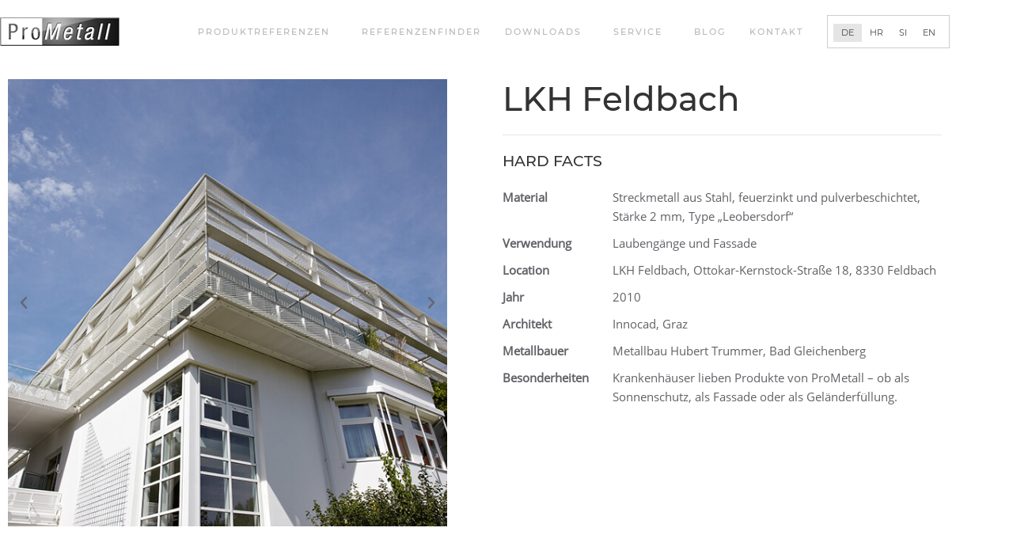

--- FILE ---
content_type: text/html; charset=UTF-8
request_url: https://architektur.prometall.at/lkh-feldbach/
body_size: 15911
content:
<!doctype html>
<html lang="de-DE">
<head>
	<meta charset="UTF-8">
	<meta name="viewport" content="width=device-width, initial-scale=1">
	<link rel="profile" href="https://gmpg.org/xfn/11">
	<meta name='robots' content='index, follow, max-image-preview:large, max-snippet:-1, max-video-preview:-1' />

	<!-- This site is optimized with the Yoast SEO plugin v26.7 - https://yoast.com/wordpress/plugins/seo/ -->
	<title>LKH Feldbach - ProMetall für Architekten</title>
	<link rel="canonical" href="https://architektur.prometall.at/lkh-feldbach/" />
	<meta property="og:locale" content="de_DE" />
	<meta property="og:type" content="article" />
	<meta property="og:title" content="LKH Feldbach - ProMetall für Architekten" />
	<meta property="og:description" content="Voriger Nächster LKH Feldbach HARD FACTS Material Streckmetall aus Stahl, feuerzinkt und pulverbeschichtet, Stärke 2 mm, Type &#8222;Leobersdorf&#8220; Verwendung Laubengänge und Fassade Location LKH Feldbach, Ottokar-Kernstock-Straße 18, 8330 Feldbach Jahr 2010 Architekt Innocad, Graz Metallbauer Metallbau Hubert Trummer, Bad Gleichenberg Besonderheiten Krankenhäuser lieben Produkte von ProMetall – ob als Sonnenschutz, als Fassade oder als Geländerfüllung. [&hellip;]" />
	<meta property="og:url" content="https://architektur.prometall.at/lkh-feldbach/" />
	<meta property="og:site_name" content="ProMetall für Architekten" />
	<meta property="article:modified_time" content="2020-11-11T13:47:51+00:00" />
	<meta property="og:image" content="https://architektur.prometall.at/wp-content/uploads/LKH_Feldbach-2.jpg" />
	<meta property="og:image:width" content="600" />
	<meta property="og:image:height" content="600" />
	<meta property="og:image:type" content="image/jpeg" />
	<meta name="twitter:card" content="summary_large_image" />
	<meta name="twitter:label1" content="Geschätzte Lesezeit" />
	<meta name="twitter:data1" content="2 Minuten" />
	<script type="application/ld+json" class="yoast-schema-graph">{"@context":"https://schema.org","@graph":[{"@type":"WebPage","@id":"https://architektur.prometall.at/lkh-feldbach/","url":"https://architektur.prometall.at/lkh-feldbach/","name":"LKH Feldbach - ProMetall für Architekten","isPartOf":{"@id":"https://architektur.prometall.at/#website"},"primaryImageOfPage":{"@id":"https://architektur.prometall.at/lkh-feldbach/#primaryimage"},"image":{"@id":"https://architektur.prometall.at/lkh-feldbach/#primaryimage"},"thumbnailUrl":"https://architektur.prometall.at/wp-content/uploads/LKH_Feldbach-2.jpg","datePublished":"2018-10-11T07:18:35+00:00","dateModified":"2020-11-11T13:47:51+00:00","breadcrumb":{"@id":"https://architektur.prometall.at/lkh-feldbach/#breadcrumb"},"inLanguage":"de","potentialAction":[{"@type":"ReadAction","target":["https://architektur.prometall.at/lkh-feldbach/"]}]},{"@type":"ImageObject","inLanguage":"de","@id":"https://architektur.prometall.at/lkh-feldbach/#primaryimage","url":"https://architektur.prometall.at/wp-content/uploads/LKH_Feldbach-2.jpg","contentUrl":"https://architektur.prometall.at/wp-content/uploads/LKH_Feldbach-2.jpg","width":600,"height":600},{"@type":"BreadcrumbList","@id":"https://architektur.prometall.at/lkh-feldbach/#breadcrumb","itemListElement":[{"@type":"ListItem","position":1,"name":"Startseite","item":"https://architektur.prometall.at/"},{"@type":"ListItem","position":2,"name":"LKH Feldbach"}]},{"@type":"WebSite","@id":"https://architektur.prometall.at/#website","url":"https://architektur.prometall.at/","name":"ProMetall für Architekten","description":"Kreativität bei Lochblechen und Streckmetallen","publisher":{"@id":"https://architektur.prometall.at/#organization"},"potentialAction":[{"@type":"SearchAction","target":{"@type":"EntryPoint","urlTemplate":"https://architektur.prometall.at/?s={search_term_string}"},"query-input":{"@type":"PropertyValueSpecification","valueRequired":true,"valueName":"search_term_string"}}],"inLanguage":"de"},{"@type":"Organization","@id":"https://architektur.prometall.at/#organization","name":"Prometall","url":"https://architektur.prometall.at/","logo":{"@type":"ImageObject","inLanguage":"de","@id":"https://architektur.prometall.at/#/schema/logo/image/","url":"","contentUrl":"","caption":"Prometall"},"image":{"@id":"https://architektur.prometall.at/#/schema/logo/image/"}}]}</script>
	<!-- / Yoast SEO plugin. -->


<link rel="alternate" type="application/rss+xml" title="ProMetall für Architekten &raquo; Feed" href="https://architektur.prometall.at/feed/" />
<link rel="alternate" type="application/rss+xml" title="ProMetall für Architekten &raquo; Kommentar-Feed" href="https://architektur.prometall.at/comments/feed/" />
<link rel="alternate" title="oEmbed (JSON)" type="application/json+oembed" href="https://architektur.prometall.at/wp-json/oembed/1.0/embed?url=https%3A%2F%2Farchitektur.prometall.at%2Flkh-feldbach%2F" />
<link rel="alternate" title="oEmbed (XML)" type="text/xml+oembed" href="https://architektur.prometall.at/wp-json/oembed/1.0/embed?url=https%3A%2F%2Farchitektur.prometall.at%2Flkh-feldbach%2F&#038;format=xml" />
<style id='wp-img-auto-sizes-contain-inline-css'>
img:is([sizes=auto i],[sizes^="auto," i]){contain-intrinsic-size:3000px 1500px}
/*# sourceURL=wp-img-auto-sizes-contain-inline-css */
</style>
<link rel='stylesheet' id='wpmf-gallery-popup-style-css' href='https://architektur.prometall.at/wp-content/plugins/wp-media-folder/assets/css/display-gallery/magnific-popup.css?ver=0.9.9' media='all' />
<link rel='stylesheet' id='wpmf-gallery-style-css' href='https://architektur.prometall.at/wp-content/plugins/wp-media-folder/assets/css/display-gallery/style-display-gallery.css?ver=6.1.9' media='all' />
<link rel='stylesheet' id='wpmf-slick-style-css' href='https://architektur.prometall.at/wp-content/plugins/wp-media-folder/assets/js/slick/slick.css?ver=6.1.9' media='all' />
<link rel='stylesheet' id='wpmf-slick-theme-style-css' href='https://architektur.prometall.at/wp-content/plugins/wp-media-folder/assets/js/slick/slick-theme.css?ver=6.1.9' media='all' />
<link rel='stylesheet' id='ob_gallery_embed_style-css' href='https://architektur.prometall.at/wp-content/plugins/ob_gallery_embed/css/style.css?ver=6.9' media='all' />
<link rel='stylesheet' id='vrm360-style-css' href='https://architektur.prometall.at/wp-content/plugins/vrm360/vrm360.css?ver=6.9' media='all' />
<link rel='stylesheet' id='vrm360-font-awesome-css' href='https://architektur.prometall.at/wp-content/plugins/vrm360/css/vrm-style.css?ver=6.9' media='all' />
<link rel='stylesheet' id='wpsl-styles-css' href='https://architektur.prometall.at/wp-content/plugins/wp-store-locator/css/styles.min.css?ver=2.2.261' media='all' />
<style id='wpgb-head-inline-css'>
.wp-grid-builder:not(.wpgb-template),.wpgb-facet{opacity:0.01}.wpgb-facet fieldset{margin:0;padding:0;border:none;outline:none;box-shadow:none}.wpgb-facet fieldset:last-child{margin-bottom:40px;}.wpgb-facet fieldset legend.wpgb-sr-only{height:1px;width:1px}
/*# sourceURL=wpgb-head-inline-css */
</style>
<link rel='stylesheet' id='wpml-legacy-horizontal-list-0-css' href='https://architektur.prometall.at/wp-content/plugins/sitepress-multilingual-cms/templates/language-switchers/legacy-list-horizontal/style.min.css?ver=1' media='all' />
<link rel='stylesheet' id='parente2-style-css' href='https://architektur.prometall.at/wp-content/themes/OmanBros-Theme/style.css?ver=6.9' media='all' />
<link rel='stylesheet' id='childe2-style-css' href='https://architektur.prometall.at/wp-content/themes/Omanbros-Theme-child/style.css?ver=6.9' media='all' />
<link rel='stylesheet' id='hello-elementor-css' href='https://architektur.prometall.at/wp-content/themes/OmanBros-Theme/style.min.css?ver=3.3.0' media='all' />
<link rel='stylesheet' id='hello-elementor-theme-style-css' href='https://architektur.prometall.at/wp-content/themes/OmanBros-Theme/theme.min.css?ver=3.3.0' media='all' />
<link rel='stylesheet' id='hello-elementor-header-footer-css' href='https://architektur.prometall.at/wp-content/themes/OmanBros-Theme/header-footer.min.css?ver=3.3.0' media='all' />
<link rel='stylesheet' id='elementor-frontend-css' href='https://architektur.prometall.at/wp-content/plugins/elementor/assets/css/frontend.min.css?ver=3.34.1' media='all' />
<link rel='stylesheet' id='widget-image-css' href='https://architektur.prometall.at/wp-content/plugins/elementor/assets/css/widget-image.min.css?ver=3.34.1' media='all' />
<link rel='stylesheet' id='widget-nav-menu-css' href='https://architektur.prometall.at/wp-content/plugins/elementor-pro/assets/css/widget-nav-menu.min.css?ver=3.34.0' media='all' />
<link rel='stylesheet' id='widget-heading-css' href='https://architektur.prometall.at/wp-content/plugins/elementor/assets/css/widget-heading.min.css?ver=3.34.1' media='all' />
<link rel='stylesheet' id='widget-icon-list-css' href='https://architektur.prometall.at/wp-content/plugins/elementor/assets/css/widget-icon-list.min.css?ver=3.34.1' media='all' />
<link rel='stylesheet' id='e-animation-slideInRight-css' href='https://architektur.prometall.at/wp-content/plugins/elementor/assets/lib/animations/styles/slideInRight.min.css?ver=3.34.1' media='all' />
<link rel='stylesheet' id='e-popup-css' href='https://architektur.prometall.at/wp-content/plugins/elementor-pro/assets/css/conditionals/popup.min.css?ver=3.34.0' media='all' />
<link rel='stylesheet' id='elementor-icons-css' href='https://architektur.prometall.at/wp-content/plugins/elementor/assets/lib/eicons/css/elementor-icons.min.css?ver=5.45.0' media='all' />
<link rel='stylesheet' id='elementor-post-13961-css' href='https://architektur.prometall.at/wp-content/uploads/elementor/css/post-13961.css?ver=1768441372' media='all' />
<link rel='stylesheet' id='font-awesome-5-all-css' href='https://architektur.prometall.at/wp-content/plugins/elementor/assets/lib/font-awesome/css/all.min.css?ver=3.34.1' media='all' />
<link rel='stylesheet' id='font-awesome-4-shim-css' href='https://architektur.prometall.at/wp-content/plugins/elementor/assets/lib/font-awesome/css/v4-shims.min.css?ver=3.34.1' media='all' />
<link rel='stylesheet' id='swiper-css' href='https://architektur.prometall.at/wp-content/plugins/elementor/assets/lib/swiper/v8/css/swiper.min.css?ver=8.4.5' media='all' />
<link rel='stylesheet' id='e-swiper-css' href='https://architektur.prometall.at/wp-content/plugins/elementor/assets/css/conditionals/e-swiper.min.css?ver=3.34.1' media='all' />
<link rel='stylesheet' id='widget-media-carousel-css' href='https://architektur.prometall.at/wp-content/plugins/elementor-pro/assets/css/widget-media-carousel.min.css?ver=3.34.0' media='all' />
<link rel='stylesheet' id='widget-carousel-module-base-css' href='https://architektur.prometall.at/wp-content/plugins/elementor-pro/assets/css/widget-carousel-module-base.min.css?ver=3.34.0' media='all' />
<link rel='stylesheet' id='widget-divider-css' href='https://architektur.prometall.at/wp-content/plugins/elementor/assets/css/widget-divider.min.css?ver=3.34.1' media='all' />
<link rel='stylesheet' id='elementor-post-2470-css' href='https://architektur.prometall.at/wp-content/uploads/elementor/css/post-2470.css?ver=1768670874' media='all' />
<link rel='stylesheet' id='elementor-post-13978-css' href='https://architektur.prometall.at/wp-content/uploads/elementor/css/post-13978.css?ver=1768441410' media='all' />
<link rel='stylesheet' id='elementor-post-14068-css' href='https://architektur.prometall.at/wp-content/uploads/elementor/css/post-14068.css?ver=1768442565' media='all' />
<link rel='stylesheet' id='elementor-post-17530-css' href='https://architektur.prometall.at/wp-content/uploads/elementor/css/post-17530.css?ver=1768454229' media='all' />
<link rel='stylesheet' id='elementor-post-19906-css' href='https://architektur.prometall.at/wp-content/uploads/elementor/css/post-19906.css?ver=1768441373' media='all' />
<link rel='stylesheet' id='borlabs-cookie-custom-css' href='https://architektur.prometall.at/wp-content/cache/borlabs-cookie/1/borlabs-cookie-1-de.css?ver=3.3.23-60' media='all' />
<link rel='stylesheet' id='elementor-icons-shared-0-css' href='https://architektur.prometall.at/wp-content/plugins/elementor/assets/lib/font-awesome/css/fontawesome.min.css?ver=5.15.3' media='all' />
<link rel='stylesheet' id='elementor-icons-fa-solid-css' href='https://architektur.prometall.at/wp-content/plugins/elementor/assets/lib/font-awesome/css/solid.min.css?ver=5.15.3' media='all' />
<link rel='stylesheet' id='elementor-icons-fa-brands-css' href='https://architektur.prometall.at/wp-content/plugins/elementor/assets/lib/font-awesome/css/brands.min.css?ver=5.15.3' media='all' />
<script id="wpml-cookie-js-extra">
var wpml_cookies = {"wp-wpml_current_language":{"value":"de","expires":1,"path":"/"}};
var wpml_cookies = {"wp-wpml_current_language":{"value":"de","expires":1,"path":"/"}};
//# sourceURL=wpml-cookie-js-extra
</script>
<script src="https://architektur.prometall.at/wp-content/plugins/sitepress-multilingual-cms/res/js/cookies/language-cookie.js?ver=486900" id="wpml-cookie-js" defer data-wp-strategy="defer"></script>
<script src="https://architektur.prometall.at/wp-includes/js/jquery/jquery.min.js?ver=3.7.1" id="jquery-core-js"></script>
<script src="https://architektur.prometall.at/wp-includes/js/jquery/jquery-migrate.min.js?ver=3.4.1" id="jquery-migrate-js"></script>
<script src="https://architektur.prometall.at/wp-content/plugins/vrm360/js/three.min.js?ver=6.9" id="three.min.js-js"></script>
<script src="https://architektur.prometall.at/wp-content/plugins/vrm360/js/OrbitControls.js?ver=6.9" id="OrbitControls.js-js"></script>
<script src="https://architektur.prometall.at/wp-content/plugins/vrm360/js/WebGL.js?ver=6.9" id="WebGL.js-js"></script>
<script src="https://architektur.prometall.at/wp-content/plugins/vrm360/js/VRMLLoader.js?ver=6.9" id="VRMLLoader.js-js"></script>
<script src="https://architektur.prometall.at/wp-content/plugins/vrm360/js/DDSLoader.js?ver=6.9" id="DDSLoader.js-js"></script>
<script src="https://architektur.prometall.at/wp-content/plugins/vrm360/js/MTLLoader.js?ver=6.9" id="MTLLoader.js-js"></script>
<script src="https://architektur.prometall.at/wp-content/plugins/vrm360/js/OBJLoader.js?ver=6.9" id="OBJLoader.js-js"></script>
<script src="https://architektur.prometall.at/wp-content/plugins/vrm360/js/FBXLoader.js?ver=6.9" id="FBXLoader.js-js"></script>
<script src="https://architektur.prometall.at/wp-content/plugins/vrm360/js/inflate.min.js?ver=6.9" id="inflate.min.js-js"></script>
<script src="https://architektur.prometall.at/wp-content/plugins/vrm360/js/ColladaLoader.js?ver=6.9" id="ColladaLoader.js-js"></script>
<script src="https://architektur.prometall.at/wp-content/plugins/vrm360/js/STLLoader.js?ver=6.9" id="STLLoader.js-js"></script>
<script src="https://architektur.prometall.at/wp-content/plugins/vrm360/js/THREEx.FullScreen.js?ver=6.9" id="THREEx.FullScreen.js-js"></script>
<script src="https://architektur.prometall.at/wp-content/plugins/vrm360/js/inserter.js?ver=6.9" id="inserter.js-js"></script>
<script src="https://architektur.prometall.at/wp-content/plugins/elementor/assets/lib/font-awesome/js/v4-shims.min.js?ver=3.34.1" id="font-awesome-4-shim-js"></script>
<script data-no-optimize="1" data-no-minify="1" data-cfasync="false" src="https://architektur.prometall.at/wp-content/cache/borlabs-cookie/1/borlabs-cookie-config-de.json.js?ver=3.3.23-81" id="borlabs-cookie-config-js"></script>
<script data-no-optimize="1" data-no-minify="1" data-cfasync="false" src="https://architektur.prometall.at/wp-content/plugins/borlabs-cookie/assets/javascript/borlabs-cookie-prioritize.min.js?ver=3.3.23" id="borlabs-cookie-prioritize-js"></script>
<script id="wpml-xdomain-data-js-extra">
var wpml_xdomain_data = {"css_selector":"wpml-ls-item","ajax_url":"https://architektur.prometall.at/wp-admin/admin-ajax.php","current_lang":"de","_nonce":"4d9bf2bd9b"};
//# sourceURL=wpml-xdomain-data-js-extra
</script>
<script src="https://architektur.prometall.at/wp-content/plugins/sitepress-multilingual-cms/res/js/xdomain-data.js?ver=486900" id="wpml-xdomain-data-js" defer data-wp-strategy="defer"></script>
<link rel="https://api.w.org/" href="https://architektur.prometall.at/wp-json/" /><link rel="alternate" title="JSON" type="application/json" href="https://architektur.prometall.at/wp-json/wp/v2/pages/2470" /><link rel="EditURI" type="application/rsd+xml" title="RSD" href="https://architektur.prometall.at/xmlrpc.php?rsd" />
<meta name="generator" content="WordPress 6.9" />
<link rel='shortlink' href='https://architektur.prometall.at/?p=2470' />
<meta name="generator" content="WPML ver:4.8.6 stt:22,1,3,46;" />
<noscript><style>.wp-grid-builder .wpgb-card.wpgb-card-hidden .wpgb-card-wrapper{opacity:1!important;visibility:visible!important;transform:none!important}.wpgb-facet {opacity:1!important;pointer-events:auto!important}.wpgb-facet *:not(.wpgb-pagination-facet){display:none}</style></noscript><meta name="generator" content="Elementor 3.34.1; features: additional_custom_breakpoints; settings: css_print_method-external, google_font-enabled, font_display-auto">
			<style>
				.e-con.e-parent:nth-of-type(n+4):not(.e-lazyloaded):not(.e-no-lazyload),
				.e-con.e-parent:nth-of-type(n+4):not(.e-lazyloaded):not(.e-no-lazyload) * {
					background-image: none !important;
				}
				@media screen and (max-height: 1024px) {
					.e-con.e-parent:nth-of-type(n+3):not(.e-lazyloaded):not(.e-no-lazyload),
					.e-con.e-parent:nth-of-type(n+3):not(.e-lazyloaded):not(.e-no-lazyload) * {
						background-image: none !important;
					}
				}
				@media screen and (max-height: 640px) {
					.e-con.e-parent:nth-of-type(n+2):not(.e-lazyloaded):not(.e-no-lazyload),
					.e-con.e-parent:nth-of-type(n+2):not(.e-lazyloaded):not(.e-no-lazyload) * {
						background-image: none !important;
					}
				}
			</style>
			<link rel="icon" href="https://architektur.prometall.at/wp-content/uploads/favicon.ico" sizes="32x32" />
<link rel="icon" href="https://architektur.prometall.at/wp-content/uploads/favicon.ico" sizes="192x192" />
<link rel="apple-touch-icon" href="https://architektur.prometall.at/wp-content/uploads/favicon.ico" />
<meta name="msapplication-TileImage" content="https://architektur.prometall.at/wp-content/uploads/favicon.ico" />
</head>
<body class="wp-singular page-template-default page page-id-2470 wp-custom-logo wp-embed-responsive wp-theme-OmanBros-Theme wp-child-theme-Omanbros-Theme-child theme-default elementor-default elementor-kit-13961 elementor-page elementor-page-2470 elementor-page-17530">


<a class="skip-link screen-reader-text" href="#content">Skip to content</a>

		<header data-elementor-type="header" data-elementor-id="13978" class="elementor elementor-13978 elementor-location-header" data-elementor-post-type="elementor_library">
					<section class="elementor-section elementor-top-section elementor-element elementor-element-da17437 elementor-section-boxed elementor-section-height-default elementor-section-height-default" data-id="da17437" data-element_type="section" id="up">
						<div class="elementor-container elementor-column-gap-default">
					<div class="elementor-column elementor-col-100 elementor-top-column elementor-element elementor-element-427e48b" data-id="427e48b" data-element_type="column">
			<div class="elementor-widget-wrap elementor-element-populated">
						<div class="elementor-element elementor-element-f7e8f7a elementor-widget__width-auto elementor-fixed elementor-widget elementor-widget-image" data-id="f7e8f7a" data-element_type="widget" id="upbutton" data-settings="{&quot;_position&quot;:&quot;fixed&quot;}" data-widget_type="image.default">
				<div class="elementor-widget-container">
																<a href="#up">
							<img width="35" height="35" src="https://architektur.prometall.at/wp-content/uploads/arrow.png" class="attachment-large size-large wp-image-20562" alt="" />								</a>
															</div>
				</div>
					</div>
		</div>
					</div>
		</section>
				<section class="elementor-section elementor-top-section elementor-element elementor-element-c847eb0 elementor-section-height-min-height elementor-section-content-middle nav elementor-section-boxed elementor-section-height-default elementor-section-items-middle" data-id="c847eb0" data-element_type="section" data-settings="{&quot;background_background&quot;:&quot;classic&quot;}">
						<div class="elementor-container elementor-column-gap-no">
					<div class="elementor-column elementor-col-50 elementor-top-column elementor-element elementor-element-cbb8dd4" data-id="cbb8dd4" data-element_type="column">
			<div class="elementor-widget-wrap elementor-element-populated">
						<div class="elementor-element elementor-element-ddb96fa elementor-widget__width-auto elementor-widget elementor-widget-theme-site-logo elementor-widget-image" data-id="ddb96fa" data-element_type="widget" data-widget_type="theme-site-logo.default">
				<div class="elementor-widget-container">
											<a href="https://architektur.prometall.at">
			<img width="151" height="36" src="https://architektur.prometall.at/wp-content/uploads/Prometall_Logo.png" class="attachment-full size-full wp-image-16078" alt="" />				</a>
											</div>
				</div>
				<div class="elementor-element elementor-element-9a92016 elementor-view-framed elementor-shape-square elementor-widget-mobile__width-auto elementor-hidden-desktop elementor-widget-tablet__width-auto elementor-widget elementor-widget-icon" data-id="9a92016" data-element_type="widget" data-widget_type="icon.default">
				<div class="elementor-widget-container">
							<div class="elementor-icon-wrapper">
			<a class="elementor-icon" href="#elementor-action%3Aaction%3Dpopup%3Aopen%26settings%3DeyJpZCI6MTk5MDYsInRvZ2dsZSI6ZmFsc2V9">
			<i aria-hidden="true" class="fas fa-bars"></i>			</a>
		</div>
						</div>
				</div>
					</div>
		</div>
				<div class="elementor-column elementor-col-50 elementor-top-column elementor-element elementor-element-e3582e3 elementor-hidden-phone elementor-hidden-tablet" data-id="e3582e3" data-element_type="column">
			<div class="elementor-widget-wrap elementor-element-populated">
						<div class="elementor-element elementor-element-b9eb862 elementor-nav-menu__align-end menu elementor-widget__width-auto elementor-nav-menu--dropdown-none elementor-widget elementor-widget-nav-menu" data-id="b9eb862" data-element_type="widget" data-settings="{&quot;submenu_icon&quot;:{&quot;value&quot;:&quot;&lt;i class=\&quot;\&quot; aria-hidden=\&quot;true\&quot;&gt;&lt;\/i&gt;&quot;,&quot;library&quot;:&quot;&quot;},&quot;layout&quot;:&quot;horizontal&quot;}" data-widget_type="nav-menu.default">
				<div class="elementor-widget-container">
								<nav aria-label="Menü" class="elementor-nav-menu--main elementor-nav-menu__container elementor-nav-menu--layout-horizontal e--pointer-none">
				<ul id="menu-1-b9eb862" class="elementor-nav-menu"><li class="menu-item menu-item-type-post_type menu-item-object-page menu-item-has-children menu-item-58"><a href="https://architektur.prometall.at/produktreferenzen/" class="elementor-item">Produktreferenzen</a>
<ul class="sub-menu elementor-nav-menu--dropdown">
	<li class="menu-item menu-item-type-post_type menu-item-object-page menu-item-77"><a href="https://architektur.prometall.at/lochblech/" class="elementor-sub-item">Lochblech</a></li>
	<li class="menu-item menu-item-type-post_type menu-item-object-page menu-item-76"><a href="https://architektur.prometall.at/gitterroste/" class="elementor-sub-item">Gitterroste</a></li>
	<li class="menu-item menu-item-type-post_type menu-item-object-page menu-item-75"><a href="https://architektur.prometall.at/streckmetalle/" class="elementor-sub-item">Streckmetalle</a></li>
	<li class="menu-item menu-item-type-post_type menu-item-object-page menu-item-74"><a href="https://architektur.prometall.at/mustergewalzte-bleche/" class="elementor-sub-item">Mustergewalzte Bleche</a></li>
	<li class="menu-item menu-item-type-post_type menu-item-object-page menu-item-73"><a href="https://architektur.prometall.at/drahtgitter/" class="elementor-sub-item">Drahtgitter</a></li>
	<li class="menu-item menu-item-type-post_type menu-item-object-page menu-item-72"><a href="https://architektur.prometall.at/architektur-drahtgewebe/" class="elementor-sub-item">Architektur – Drahtgewebe</a></li>
	<li class="menu-item menu-item-type-post_type menu-item-object-page menu-item-2093"><a href="https://architektur.prometall.at/parkhaeuser/" class="elementor-sub-item">Parkhäuser</a></li>
</ul>
</li>
<li class="menu-item menu-item-type-post_type menu-item-object-page menu-item-28343"><a href="https://architektur.prometall.at/referenzenfinder/" class="elementor-item">Referenzenfinder</a></li>
<li class="menu-item menu-item-type-post_type menu-item-object-page menu-item-has-children menu-item-52"><a href="https://architektur.prometall.at/downloads/" class="elementor-item">Downloads</a>
<ul class="sub-menu elementor-nav-menu--dropdown">
	<li class="menu-item menu-item-type-custom menu-item-object-custom menu-item-3435"><a href="/downloads/#produktdownloads" class="elementor-sub-item elementor-item-anchor">Produktunterlagen</a></li>
	<li class="menu-item menu-item-type-custom menu-item-object-custom menu-item-3434"><a href="/downloads/#kataloge" class="elementor-sub-item elementor-item-anchor">Kataloge</a></li>
	<li class="menu-item menu-item-type-custom menu-item-object-custom menu-item-3433"><a href="/downloads/#ausschreibungen" class="elementor-sub-item elementor-item-anchor">Für Ausschreibungen &#038; Präsentationen</a></li>
</ul>
</li>
<li class="menu-item menu-item-type-post_type menu-item-object-page menu-item-has-children menu-item-55"><a href="https://architektur.prometall.at/service/" class="elementor-item">Service</a>
<ul class="sub-menu elementor-nav-menu--dropdown">
	<li class="menu-item menu-item-type-custom menu-item-object-custom menu-item-731"><a href="/service/#handmuster" class="elementor-sub-item elementor-item-anchor">Projektberatung &#038; <br> Handmuster</a></li>
	<li class="menu-item menu-item-type-custom menu-item-object-custom menu-item-28257"><a href="/service/#akkreditierte_metallbauer" class="elementor-sub-item elementor-item-anchor">Akkreditierte Metallbauer</a></li>
</ul>
</li>
<li class="menu-item menu-item-type-post_type menu-item-object-page menu-item-32814"><a href="https://architektur.prometall.at/blog/" class="elementor-item">Blog</a></li>
<li class="menu-item menu-item-type-post_type menu-item-object-page menu-item-54"><a href="https://architektur.prometall.at/kontakt/" class="elementor-item">Kontakt</a></li>
</ul>			</nav>
						<nav class="elementor-nav-menu--dropdown elementor-nav-menu__container" aria-hidden="true">
				<ul id="menu-2-b9eb862" class="elementor-nav-menu"><li class="menu-item menu-item-type-post_type menu-item-object-page menu-item-has-children menu-item-58"><a href="https://architektur.prometall.at/produktreferenzen/" class="elementor-item" tabindex="-1">Produktreferenzen</a>
<ul class="sub-menu elementor-nav-menu--dropdown">
	<li class="menu-item menu-item-type-post_type menu-item-object-page menu-item-77"><a href="https://architektur.prometall.at/lochblech/" class="elementor-sub-item" tabindex="-1">Lochblech</a></li>
	<li class="menu-item menu-item-type-post_type menu-item-object-page menu-item-76"><a href="https://architektur.prometall.at/gitterroste/" class="elementor-sub-item" tabindex="-1">Gitterroste</a></li>
	<li class="menu-item menu-item-type-post_type menu-item-object-page menu-item-75"><a href="https://architektur.prometall.at/streckmetalle/" class="elementor-sub-item" tabindex="-1">Streckmetalle</a></li>
	<li class="menu-item menu-item-type-post_type menu-item-object-page menu-item-74"><a href="https://architektur.prometall.at/mustergewalzte-bleche/" class="elementor-sub-item" tabindex="-1">Mustergewalzte Bleche</a></li>
	<li class="menu-item menu-item-type-post_type menu-item-object-page menu-item-73"><a href="https://architektur.prometall.at/drahtgitter/" class="elementor-sub-item" tabindex="-1">Drahtgitter</a></li>
	<li class="menu-item menu-item-type-post_type menu-item-object-page menu-item-72"><a href="https://architektur.prometall.at/architektur-drahtgewebe/" class="elementor-sub-item" tabindex="-1">Architektur – Drahtgewebe</a></li>
	<li class="menu-item menu-item-type-post_type menu-item-object-page menu-item-2093"><a href="https://architektur.prometall.at/parkhaeuser/" class="elementor-sub-item" tabindex="-1">Parkhäuser</a></li>
</ul>
</li>
<li class="menu-item menu-item-type-post_type menu-item-object-page menu-item-28343"><a href="https://architektur.prometall.at/referenzenfinder/" class="elementor-item" tabindex="-1">Referenzenfinder</a></li>
<li class="menu-item menu-item-type-post_type menu-item-object-page menu-item-has-children menu-item-52"><a href="https://architektur.prometall.at/downloads/" class="elementor-item" tabindex="-1">Downloads</a>
<ul class="sub-menu elementor-nav-menu--dropdown">
	<li class="menu-item menu-item-type-custom menu-item-object-custom menu-item-3435"><a href="/downloads/#produktdownloads" class="elementor-sub-item elementor-item-anchor" tabindex="-1">Produktunterlagen</a></li>
	<li class="menu-item menu-item-type-custom menu-item-object-custom menu-item-3434"><a href="/downloads/#kataloge" class="elementor-sub-item elementor-item-anchor" tabindex="-1">Kataloge</a></li>
	<li class="menu-item menu-item-type-custom menu-item-object-custom menu-item-3433"><a href="/downloads/#ausschreibungen" class="elementor-sub-item elementor-item-anchor" tabindex="-1">Für Ausschreibungen &#038; Präsentationen</a></li>
</ul>
</li>
<li class="menu-item menu-item-type-post_type menu-item-object-page menu-item-has-children menu-item-55"><a href="https://architektur.prometall.at/service/" class="elementor-item" tabindex="-1">Service</a>
<ul class="sub-menu elementor-nav-menu--dropdown">
	<li class="menu-item menu-item-type-custom menu-item-object-custom menu-item-731"><a href="/service/#handmuster" class="elementor-sub-item elementor-item-anchor" tabindex="-1">Projektberatung &#038; <br> Handmuster</a></li>
	<li class="menu-item menu-item-type-custom menu-item-object-custom menu-item-28257"><a href="/service/#akkreditierte_metallbauer" class="elementor-sub-item elementor-item-anchor" tabindex="-1">Akkreditierte Metallbauer</a></li>
</ul>
</li>
<li class="menu-item menu-item-type-post_type menu-item-object-page menu-item-32814"><a href="https://architektur.prometall.at/blog/" class="elementor-item" tabindex="-1">Blog</a></li>
<li class="menu-item menu-item-type-post_type menu-item-object-page menu-item-54"><a href="https://architektur.prometall.at/kontakt/" class="elementor-item" tabindex="-1">Kontakt</a></li>
</ul>			</nav>
						</div>
				</div>
				<div class="elementor-element elementor-element-537b99f elementor-widget__width-auto umschalter elementor-widget elementor-widget-wpml-language-switcher" data-id="537b99f" data-element_type="widget" data-widget_type="wpml-language-switcher.default">
				<div class="elementor-widget-container">
					<div class="wpml-elementor-ls">
<div class="wpml-ls-statics-shortcode_actions wpml-ls wpml-ls-legacy-list-horizontal">
	<ul role="menu"><li class="wpml-ls-slot-shortcode_actions wpml-ls-item wpml-ls-item-de wpml-ls-current-language wpml-ls-first-item wpml-ls-item-legacy-list-horizontal" role="none">
				<a href="https://architektur.prometall.at/lkh-feldbach/" class="wpml-ls-link" role="menuitem" >
                    <span class="wpml-ls-native" role="menuitem">DE</span></a>
			</li><li class="wpml-ls-slot-shortcode_actions wpml-ls-item wpml-ls-item-hr wpml-ls-item-legacy-list-horizontal" role="none">
				<a href="https://arhitektura.prometall.hr/lkh-feldbach/" class="wpml-ls-link" role="menuitem"  aria-label="Zu HR wechseln" title="Zu HR wechseln" >
                    <span class="wpml-ls-display">HR</span></a>
			</li><li class="wpml-ls-slot-shortcode_actions wpml-ls-item wpml-ls-item-sl wpml-ls-item-legacy-list-horizontal" role="none">
				<a href="https://arhitektura.prometall.si/bolnica-lkh-feldbach/" class="wpml-ls-link" role="menuitem"  aria-label="Zu SI wechseln" title="Zu SI wechseln" >
                    <span class="wpml-ls-display">SI</span></a>
			</li><li class="wpml-ls-slot-shortcode_actions wpml-ls-item wpml-ls-item-en wpml-ls-last-item wpml-ls-item-legacy-list-horizontal" role="none">
				<a href="https://architecture.prometall-europe.com/lkh-feldbach-state-hospital/" class="wpml-ls-link" role="menuitem"  aria-label="Zu EN wechseln" title="Zu EN wechseln" >
                    <span class="wpml-ls-display">EN</span></a>
			</li></ul>
</div>
</div>				</div>
				</div>
					</div>
		</div>
					</div>
		</section>
				</header>
				<div data-elementor-type="single-post" data-elementor-id="17530" class="elementor elementor-17530 elementor-location-single post-2470 page type-page status-publish has-post-thumbnail hentry category-in-grid-de category-prometall-austria tag-streckmetalle" data-elementor-post-type="elementor_library">
					<section class="elementor-section elementor-top-section elementor-element elementor-element-6a7f20ed elementor-section-boxed elementor-section-height-default elementor-section-height-default" data-id="6a7f20ed" data-element_type="section">
						<div class="elementor-container elementor-column-gap-default">
					<div class="elementor-column elementor-col-100 elementor-top-column elementor-element elementor-element-2da44030" data-id="2da44030" data-element_type="column">
			<div class="elementor-widget-wrap elementor-element-populated">
						<div class="elementor-element elementor-element-1ba35f80 ken-burn elementor-widget elementor-widget-theme-post-content" data-id="1ba35f80" data-element_type="widget" data-widget_type="theme-post-content.default">
				<div class="elementor-widget-container">
							<div data-elementor-type="wp-page" data-elementor-id="2470" class="elementor elementor-2470" data-elementor-post-type="page">
						<section class="elementor-section elementor-top-section elementor-element elementor-element-38bf9ce5 elementor-section-boxed elementor-section-height-default elementor-section-height-default" data-id="38bf9ce5" data-element_type="section">
						<div class="elementor-container elementor-column-gap-no">
					<div class="elementor-column elementor-col-50 elementor-top-column elementor-element elementor-element-7ae0bd5a" data-id="7ae0bd5a" data-element_type="column">
			<div class="elementor-widget-wrap elementor-element-populated">
						<div class="elementor-element elementor-element-154d127b elementor-skin-slideshow elementor-arrows-yes elementor-widget elementor-widget-media-carousel" data-id="154d127b" data-element_type="widget" id="slideshow" data-settings="{&quot;skin&quot;:&quot;slideshow&quot;,&quot;slideshow_slides_per_view&quot;:&quot;7&quot;,&quot;speed&quot;:1000,&quot;autoplay_speed&quot;:7000,&quot;effect&quot;:&quot;slide&quot;,&quot;show_arrows&quot;:&quot;yes&quot;,&quot;autoplay&quot;:&quot;yes&quot;,&quot;loop&quot;:&quot;yes&quot;,&quot;pause_on_hover&quot;:&quot;yes&quot;,&quot;pause_on_interaction&quot;:&quot;yes&quot;,&quot;space_between&quot;:{&quot;unit&quot;:&quot;px&quot;,&quot;size&quot;:10,&quot;sizes&quot;:[]},&quot;space_between_tablet&quot;:{&quot;unit&quot;:&quot;px&quot;,&quot;size&quot;:10,&quot;sizes&quot;:[]},&quot;space_between_mobile&quot;:{&quot;unit&quot;:&quot;px&quot;,&quot;size&quot;:10,&quot;sizes&quot;:[]}}" data-widget_type="media-carousel.default">
				<div class="elementor-widget-container">
									<div class="elementor-swiper">
					<div class="elementor-main-swiper swiper" role="region" aria-roledescription="carousel" aria-label="Slider">
				<div class="swiper-wrapper">
											<div class="swiper-slide" role="group" aria-roledescription="slide">
									<div class="elementor-carousel-image" role="img" aria-label="LKH Feldbach (2)" style="background-image: url(&#039;https://architektur.prometall.at/wp-content/uploads/LKH_Feldbach-2.jpg&#039;)">

			
					</div>
								</div>
											<div class="swiper-slide" role="group" aria-roledescription="slide">
									<div class="elementor-carousel-image" role="img" aria-label="LKH Feldbach (3)" style="background-image: url(&#039;https://architektur.prometall.at/wp-content/uploads/LKH_Feldbach-3.jpg&#039;)">

			
					</div>
								</div>
											<div class="swiper-slide" role="group" aria-roledescription="slide">
									<div class="elementor-carousel-image" role="img" aria-label="LKH Feldbach (4)" style="background-image: url(&#039;https://architektur.prometall.at/wp-content/uploads/LKH_Feldbach-4.jpg&#039;)">

			
					</div>
								</div>
											<div class="swiper-slide" role="group" aria-roledescription="slide">
									<div class="elementor-carousel-image" role="img" aria-label="LKH Feldbach (7)" style="background-image: url(&#039;https://architektur.prometall.at/wp-content/uploads/LKH_Feldbach-7.jpg&#039;)">

			
					</div>
								</div>
											<div class="swiper-slide" role="group" aria-roledescription="slide">
									<div class="elementor-carousel-image" role="img" aria-label="LKH Feldbach (6)" style="background-image: url(&#039;https://architektur.prometall.at/wp-content/uploads/LKH_Feldbach-6.jpg&#039;)">

			
					</div>
								</div>
											<div class="swiper-slide" role="group" aria-roledescription="slide">
									<div class="elementor-carousel-image" role="img" aria-label="LKH Feldbach (1)" style="background-image: url(&#039;https://architektur.prometall.at/wp-content/uploads/LKH_Feldbach-1.jpg&#039;)">

			
					</div>
								</div>
									</div>
															<div class="elementor-swiper-button elementor-swiper-button-prev" role="button" tabindex="0" aria-label="Voriger">
							<i aria-hidden="true" class="eicon-chevron-left"></i>						</div>
						<div class="elementor-swiper-button elementor-swiper-button-next" role="button" tabindex="0" aria-label="Nächster">
							<i aria-hidden="true" class="eicon-chevron-right"></i>						</div>
																	</div>
				</div>
								<div class="elementor-swiper">
					<div class="elementor-main-swiper swiper elementor-thumbnails-swiper swiper" role="region region" aria-roledescription="carousel carousel" aria-label="Slider Slider">
				<div class="swiper-wrapper">
											<div class="swiper-slide" role="group" aria-roledescription="slide">
									<div class="elementor-carousel-image" role="img" aria-label="LKH Feldbach (2)" style="background-image: url(&#039;https://architektur.prometall.at/wp-content/uploads/LKH_Feldbach-2.jpg&#039;)">

			
					</div>
								</div>
											<div class="swiper-slide" role="group" aria-roledescription="slide">
									<div class="elementor-carousel-image" role="img" aria-label="LKH Feldbach (3)" style="background-image: url(&#039;https://architektur.prometall.at/wp-content/uploads/LKH_Feldbach-3.jpg&#039;)">

			
					</div>
								</div>
											<div class="swiper-slide" role="group" aria-roledescription="slide">
									<div class="elementor-carousel-image" role="img" aria-label="LKH Feldbach (4)" style="background-image: url(&#039;https://architektur.prometall.at/wp-content/uploads/LKH_Feldbach-4.jpg&#039;)">

			
					</div>
								</div>
											<div class="swiper-slide" role="group" aria-roledescription="slide">
									<div class="elementor-carousel-image" role="img" aria-label="LKH Feldbach (7)" style="background-image: url(&#039;https://architektur.prometall.at/wp-content/uploads/LKH_Feldbach-7.jpg&#039;)">

			
					</div>
								</div>
											<div class="swiper-slide" role="group" aria-roledescription="slide">
									<div class="elementor-carousel-image" role="img" aria-label="LKH Feldbach (6)" style="background-image: url(&#039;https://architektur.prometall.at/wp-content/uploads/LKH_Feldbach-6.jpg&#039;)">

			
					</div>
								</div>
											<div class="swiper-slide" role="group" aria-roledescription="slide">
									<div class="elementor-carousel-image" role="img" aria-label="LKH Feldbach (1)" style="background-image: url(&#039;https://architektur.prometall.at/wp-content/uploads/LKH_Feldbach-1.jpg&#039;)">

			
					</div>
								</div>
									</div>
																					</div>
				</div>
								</div>
				</div>
					</div>
		</div>
				<div class="elementor-column elementor-col-50 elementor-top-column elementor-element elementor-element-47f49faa" data-id="47f49faa" data-element_type="column">
			<div class="elementor-widget-wrap elementor-element-populated">
						<div class="elementor-element elementor-element-25f999e elementor-widget elementor-widget-heading" data-id="25f999e" data-element_type="widget" data-widget_type="heading.default">
				<div class="elementor-widget-container">
					<h2 class="elementor-heading-title elementor-size-default">LKH Feldbach
</h2>				</div>
				</div>
				<div class="elementor-element elementor-element-45e62c71 elementor-widget-divider--view-line elementor-widget elementor-widget-divider" data-id="45e62c71" data-element_type="widget" data-widget_type="divider.default">
				<div class="elementor-widget-container">
							<div class="elementor-divider">
			<span class="elementor-divider-separator">
						</span>
		</div>
						</div>
				</div>
				<div class="elementor-element elementor-element-6f70931e elementor-widget elementor-widget-heading" data-id="6f70931e" data-element_type="widget" data-widget_type="heading.default">
				<div class="elementor-widget-container">
					<h4 class="elementor-heading-title elementor-size-default">HARD FACTS</h4>				</div>
				</div>
				<section class="elementor-section elementor-inner-section elementor-element elementor-element-58884d88 elementor-section-boxed elementor-section-height-default elementor-section-height-default" data-id="58884d88" data-element_type="section">
						<div class="elementor-container elementor-column-gap-no">
					<div class="elementor-column elementor-col-50 elementor-inner-column elementor-element elementor-element-5a237f90" data-id="5a237f90" data-element_type="column">
			<div class="elementor-widget-wrap elementor-element-populated">
						<div class="elementor-element elementor-element-124adf4a nomargin elementor-widget elementor-widget-text-editor" data-id="124adf4a" data-element_type="widget" data-widget_type="text-editor.default">
				<div class="elementor-widget-container">
									Material								</div>
				</div>
					</div>
		</div>
				<div class="elementor-column elementor-col-50 elementor-inner-column elementor-element elementor-element-2e3ab2e1" data-id="2e3ab2e1" data-element_type="column">
			<div class="elementor-widget-wrap elementor-element-populated">
						<div class="elementor-element elementor-element-207734ba nomargin elementor-widget elementor-widget-text-editor" data-id="207734ba" data-element_type="widget" data-widget_type="text-editor.default">
				<div class="elementor-widget-container">
									<p>Streckmetall aus Stahl, feuerzinkt und pulverbeschichtet, Stärke 2 mm, Type &#8222;Leobersdorf&#8220;</p>								</div>
				</div>
					</div>
		</div>
					</div>
		</section>
				<section class="elementor-section elementor-inner-section elementor-element elementor-element-69289c27 elementor-section-boxed elementor-section-height-default elementor-section-height-default" data-id="69289c27" data-element_type="section">
						<div class="elementor-container elementor-column-gap-no">
					<div class="elementor-column elementor-col-50 elementor-inner-column elementor-element elementor-element-719f3ed1" data-id="719f3ed1" data-element_type="column">
			<div class="elementor-widget-wrap elementor-element-populated">
						<div class="elementor-element elementor-element-3fadfd95 nomargin elementor-widget elementor-widget-text-editor" data-id="3fadfd95" data-element_type="widget" data-widget_type="text-editor.default">
				<div class="elementor-widget-container">
									<p>Verwendung</p>								</div>
				</div>
					</div>
		</div>
				<div class="elementor-column elementor-col-50 elementor-inner-column elementor-element elementor-element-32c33ae4" data-id="32c33ae4" data-element_type="column">
			<div class="elementor-widget-wrap elementor-element-populated">
						<div class="elementor-element elementor-element-19b39cb nomargin elementor-widget elementor-widget-text-editor" data-id="19b39cb" data-element_type="widget" data-widget_type="text-editor.default">
				<div class="elementor-widget-container">
									<p>Laubengänge und Fassade</p>								</div>
				</div>
					</div>
		</div>
					</div>
		</section>
				<section class="elementor-section elementor-inner-section elementor-element elementor-element-9611b69 elementor-section-boxed elementor-section-height-default elementor-section-height-default" data-id="9611b69" data-element_type="section">
						<div class="elementor-container elementor-column-gap-no">
					<div class="elementor-column elementor-col-50 elementor-inner-column elementor-element elementor-element-4fb5892e" data-id="4fb5892e" data-element_type="column">
			<div class="elementor-widget-wrap elementor-element-populated">
						<div class="elementor-element elementor-element-21b4d7c8 nomargin elementor-widget elementor-widget-text-editor" data-id="21b4d7c8" data-element_type="widget" data-widget_type="text-editor.default">
				<div class="elementor-widget-container">
									<p>Location</p>								</div>
				</div>
					</div>
		</div>
				<div class="elementor-column elementor-col-50 elementor-inner-column elementor-element elementor-element-a0153b7" data-id="a0153b7" data-element_type="column">
			<div class="elementor-widget-wrap elementor-element-populated">
						<div class="elementor-element elementor-element-4bc36a76 nomargin elementor-widget elementor-widget-text-editor" data-id="4bc36a76" data-element_type="widget" data-widget_type="text-editor.default">
				<div class="elementor-widget-container">
									<p>LKH Feldbach, Ottokar-Kernstock-Straße 18, 8330 Feldbach</p>								</div>
				</div>
					</div>
		</div>
					</div>
		</section>
				<section class="elementor-section elementor-inner-section elementor-element elementor-element-6e273d2a elementor-section-boxed elementor-section-height-default elementor-section-height-default" data-id="6e273d2a" data-element_type="section">
						<div class="elementor-container elementor-column-gap-no">
					<div class="elementor-column elementor-col-50 elementor-inner-column elementor-element elementor-element-21a1837" data-id="21a1837" data-element_type="column">
			<div class="elementor-widget-wrap elementor-element-populated">
						<div class="elementor-element elementor-element-7a4d292f nomargin elementor-widget elementor-widget-text-editor" data-id="7a4d292f" data-element_type="widget" data-widget_type="text-editor.default">
				<div class="elementor-widget-container">
									Jahr								</div>
				</div>
					</div>
		</div>
				<div class="elementor-column elementor-col-50 elementor-inner-column elementor-element elementor-element-155f514b" data-id="155f514b" data-element_type="column">
			<div class="elementor-widget-wrap elementor-element-populated">
						<div class="elementor-element elementor-element-147cbdc8 nomargin elementor-widget elementor-widget-text-editor" data-id="147cbdc8" data-element_type="widget" data-widget_type="text-editor.default">
				<div class="elementor-widget-container">
									<p>2010</p>								</div>
				</div>
					</div>
		</div>
					</div>
		</section>
				<section class="elementor-section elementor-inner-section elementor-element elementor-element-277078 elementor-section-boxed elementor-section-height-default elementor-section-height-default" data-id="277078" data-element_type="section">
						<div class="elementor-container elementor-column-gap-no">
					<div class="elementor-column elementor-col-50 elementor-inner-column elementor-element elementor-element-6e75d100" data-id="6e75d100" data-element_type="column">
			<div class="elementor-widget-wrap elementor-element-populated">
						<div class="elementor-element elementor-element-4b864825 nomargin elementor-widget elementor-widget-text-editor" data-id="4b864825" data-element_type="widget" data-widget_type="text-editor.default">
				<div class="elementor-widget-container">
									Architekt								</div>
				</div>
					</div>
		</div>
				<div class="elementor-column elementor-col-50 elementor-inner-column elementor-element elementor-element-7fca5982" data-id="7fca5982" data-element_type="column">
			<div class="elementor-widget-wrap elementor-element-populated">
						<div class="elementor-element elementor-element-163691ff nomargin elementor-widget elementor-widget-text-editor" data-id="163691ff" data-element_type="widget" data-widget_type="text-editor.default">
				<div class="elementor-widget-container">
									<p>Innocad, Graz</p>								</div>
				</div>
					</div>
		</div>
					</div>
		</section>
				<section class="elementor-section elementor-inner-section elementor-element elementor-element-304ff1f1 elementor-section-boxed elementor-section-height-default elementor-section-height-default" data-id="304ff1f1" data-element_type="section">
						<div class="elementor-container elementor-column-gap-no">
					<div class="elementor-column elementor-col-50 elementor-inner-column elementor-element elementor-element-30ea36ff" data-id="30ea36ff" data-element_type="column">
			<div class="elementor-widget-wrap elementor-element-populated">
						<div class="elementor-element elementor-element-479f179a nomargin elementor-widget elementor-widget-text-editor" data-id="479f179a" data-element_type="widget" data-widget_type="text-editor.default">
				<div class="elementor-widget-container">
									Metallbauer								</div>
				</div>
					</div>
		</div>
				<div class="elementor-column elementor-col-50 elementor-inner-column elementor-element elementor-element-2b99385f" data-id="2b99385f" data-element_type="column">
			<div class="elementor-widget-wrap elementor-element-populated">
						<div class="elementor-element elementor-element-ca699c2 nomargin elementor-widget elementor-widget-text-editor" data-id="ca699c2" data-element_type="widget" data-widget_type="text-editor.default">
				<div class="elementor-widget-container">
									<p>Metallbau Hubert Trummer, Bad Gleichenberg</p>								</div>
				</div>
					</div>
		</div>
					</div>
		</section>
				<section class="elementor-section elementor-inner-section elementor-element elementor-element-4c84345b elementor-section-boxed elementor-section-height-default elementor-section-height-default" data-id="4c84345b" data-element_type="section">
						<div class="elementor-container elementor-column-gap-no">
					<div class="elementor-column elementor-col-50 elementor-inner-column elementor-element elementor-element-60e7e5db" data-id="60e7e5db" data-element_type="column">
			<div class="elementor-widget-wrap elementor-element-populated">
						<div class="elementor-element elementor-element-30937faf nomargin elementor-widget elementor-widget-text-editor" data-id="30937faf" data-element_type="widget" data-widget_type="text-editor.default">
				<div class="elementor-widget-container">
									Besonderheiten								</div>
				</div>
					</div>
		</div>
				<div class="elementor-column elementor-col-50 elementor-inner-column elementor-element elementor-element-2644d10e" data-id="2644d10e" data-element_type="column">
			<div class="elementor-widget-wrap elementor-element-populated">
						<div class="elementor-element elementor-element-1970af00 nomargin elementor-widget elementor-widget-text-editor" data-id="1970af00" data-element_type="widget" data-widget_type="text-editor.default">
				<div class="elementor-widget-container">
									<p>Krankenhäuser lieben Produkte von ProMetall – ob als Sonnenschutz, als Fassade oder als Geländerfüllung.</p>								</div>
				</div>
					</div>
		</div>
					</div>
		</section>
					</div>
		</div>
					</div>
		</section>
				<section class="elementor-section elementor-top-section elementor-element elementor-element-39cbfd89 elementor-section-boxed elementor-section-height-default elementor-section-height-default" data-id="39cbfd89" data-element_type="section">
						<div class="elementor-container elementor-column-gap-default">
					<div class="elementor-column elementor-col-100 elementor-top-column elementor-element elementor-element-5541cc77" data-id="5541cc77" data-element_type="column">
			<div class="elementor-widget-wrap elementor-element-populated">
						<div class="elementor-element elementor-element-5ec09cf5 elementor-widget elementor-widget-heading" data-id="5ec09cf5" data-element_type="widget" data-widget_type="heading.default">
				<div class="elementor-widget-container">
					<h2 class="elementor-heading-title elementor-size-default">WENN ARCHITEKTUR DIE REALITÄT ETWAS SCHÖNER MACHT</h2>				</div>
				</div>
				<div class="elementor-element elementor-element-1e219ead elementor-widget elementor-widget-text-editor" data-id="1e219ead" data-element_type="widget" data-widget_type="text-editor.default">
				<div class="elementor-widget-container">
									<p>Die im Jahr 2010 umgesetzte Erweiterung des LKH Feldbach besteht darin, dem südlichen Gebäude eine weitere Ebene hinzuzufügen.</p>								</div>
				</div>
				<div class="elementor-element elementor-element-672874db elementor-widget elementor-widget-text-editor" data-id="672874db" data-element_type="widget" data-widget_type="text-editor.default">
				<div class="elementor-widget-container">
									<p>Das Ziel des Umbaus, welcher von Innocad geplant wurde, bestand darin, eine hellere, hotelähnliche Atmosphäre zu schaffen, die durch einen zentralen Kommunikationsbereich und eine Wartezone erreicht wurde. Alle Ambulanz-, Therapie- und Servicebüros sind miteinander verbunden und werden von diesem zentralen Bereich lichtdurchflutet. Diese Zimmer bieten durch die raumhohe Verglasung, die sich zu einer großzügigen Außenterrasse hin öffnet, entspannendes Tageslicht. Neben der Verwendung als Sonnenschutz wird eine Streckmetallfassade mit den neuen Blumentöpfen &#8222;verwoben&#8220;, deren Design der bisherigen Form des bestehenden Gebäudes folgt und an die neue Erweiterung anschließt. Die Fassade vereinheitlicht das gesamte Gebäude, indem sie die alte Konstruktion mit der neuen Erweiterung verbindet. Auch hier zeigt sich die erfolgreiche Kooperation von ProMetall mit Betrieben aus dem Gesundheitswesen, die immer wieder auf die umfangreiche Produktpalette des Metallspezialisten zurückgreifen.</p>								</div>
				</div>
				<div class="elementor-element elementor-element-1b9773d4 elementor-widget elementor-widget-heading" data-id="1b9773d4" data-element_type="widget" data-widget_type="heading.default">
				<div class="elementor-widget-container">
					<h2 class="elementor-heading-title elementor-size-default">STRECKMETALLE - praktisch und elegant</h2>				</div>
				</div>
				<div class="elementor-element elementor-element-47a2c1b1 elementor-widget elementor-widget-text-editor" data-id="47a2c1b1" data-element_type="widget" data-widget_type="text-editor.default">
				<div class="elementor-widget-container">
									<p>Streckmetalle bzw. Streckgitter werden aus einem einzelnen Metallstück geformt, sodass es keine abnutzenden Stränge und keine belasteten Verbindungen oder Schweißnähte gibt. Damit erreicht das nachhaltige, robuste Material eine enorme Festigkeit und Flächenstabilität, was ideal für den Einsatz in der Fassadengestaltung ist. Diverse Materialien können zum Einsatz kommen, die Maschen sind meist rautenförmig, hexagonal, rund oder quadratisch, aber weder geflochten noch geschweißt und je nach Art lassen sich unterschiedliche Effekte erzielen. Das Material behält auch im zugeschnittenen Zustand seine innere Festigkeit bei. Fassaden aus Streckmetall mutieren aufgrund ihrer 3-Dimensionalität sinnbildlich zum „Eye Catcher“.</p>								</div>
				</div>
					</div>
		</div>
					</div>
		</section>
				</div>
						</div>
				</div>
					</div>
		</div>
					</div>
		</section>
				<section class="elementor-section elementor-top-section elementor-element elementor-element-658162e8 elementor-section-boxed elementor-section-height-default elementor-section-height-default" data-id="658162e8" data-element_type="section" data-settings="{&quot;background_background&quot;:&quot;classic&quot;}">
						<div class="elementor-container elementor-column-gap-default">
					<div class="elementor-column elementor-col-50 elementor-top-column elementor-element elementor-element-35fc99e1" data-id="35fc99e1" data-element_type="column">
			<div class="elementor-widget-wrap elementor-element-populated">
						<div class="elementor-element elementor-element-6381e983 elementor-widget elementor-widget-text-editor" data-id="6381e983" data-element_type="widget" data-widget_type="text-editor.default">
				<div class="elementor-widget-container">
									WEITERE Streckmetall-REFERENZEN FINDEN SIE <a href="https://architektur.prometall.at/streckmetalle">HIER</a>.								</div>
				</div>
					</div>
		</div>
				<div class="elementor-column elementor-col-50 elementor-top-column elementor-element elementor-element-12b700ca" data-id="12b700ca" data-element_type="column">
			<div class="elementor-widget-wrap elementor-element-populated">
						<div class="elementor-element elementor-element-51ae15f7 elementor-widget__width-auto elementor-widget elementor-widget-button" data-id="51ae15f7" data-element_type="widget" data-widget_type="button.default">
				<div class="elementor-widget-container">
									<div class="elementor-button-wrapper">
					<a class="elementor-button elementor-button-link elementor-size-sm" href="/">
						<span class="elementor-button-content-wrapper">
						<span class="elementor-button-icon">
				<i aria-hidden="true" class="fas fa-chevron-left"></i>			</span>
									<span class="elementor-button-text">Zurück</span>
					</span>
					</a>
				</div>
								</div>
				</div>
				<div class="elementor-element elementor-element-4e66b2bc elementor-widget__width-auto elementor-widget elementor-widget-button" data-id="4e66b2bc" data-element_type="widget" data-widget_type="button.default">
				<div class="elementor-widget-container">
									<div class="elementor-button-wrapper">
					<a class="elementor-button elementor-button-link elementor-size-sm" href="/streckmetalle">
						<span class="elementor-button-content-wrapper">
						<span class="elementor-button-icon">
				<i aria-hidden="true" class="fas fa-chevron-right"></i>			</span>
									<span class="elementor-button-text">Streckmetalle</span>
					</span>
					</a>
				</div>
								</div>
				</div>
					</div>
		</div>
					</div>
		</section>
				<section class="elementor-section elementor-top-section elementor-element elementor-element-208743e8 elementor-section-boxed elementor-section-height-default elementor-section-height-default" data-id="208743e8" data-element_type="section" data-settings="{&quot;background_background&quot;:&quot;classic&quot;}">
						<div class="elementor-container elementor-column-gap-default">
					<div class="elementor-column elementor-col-50 elementor-top-column elementor-element elementor-element-19f158ce" data-id="19f158ce" data-element_type="column">
			<div class="elementor-widget-wrap elementor-element-populated">
						<div class="elementor-element elementor-element-58838c37 elementor-widget elementor-widget-text-editor" data-id="58838c37" data-element_type="widget" data-widget_type="text-editor.default">
				<div class="elementor-widget-container">
									<p>Benutzen Sie unseren Referenzen-Finder<br />um ausgewählte Referenz-Projekte in natura<br />zu besuchen.</p>								</div>
				</div>
				<div class="elementor-element elementor-element-134cfb6c elementor-align-right elementor-mobile-align-left elementor-widget elementor-widget-button" data-id="134cfb6c" data-element_type="widget" data-widget_type="button.default">
				<div class="elementor-widget-container">
									<div class="elementor-button-wrapper">
					<a class="elementor-button elementor-button-link elementor-size-sm" href="/referenzenfinder">
						<span class="elementor-button-content-wrapper">
						<span class="elementor-button-icon">
				<i aria-hidden="true" class="fas fa-angle-right"></i>			</span>
									<span class="elementor-button-text">Referenzenfinder</span>
					</span>
					</a>
				</div>
								</div>
				</div>
					</div>
		</div>
				<div class="elementor-column elementor-col-50 elementor-top-column elementor-element elementor-element-57568d40" data-id="57568d40" data-element_type="column">
			<div class="elementor-widget-wrap elementor-element-populated">
						<div class="elementor-element elementor-element-2cc605aa elementor-widget elementor-widget-image" data-id="2cc605aa" data-element_type="widget" data-widget_type="image.default">
				<div class="elementor-widget-container">
															<img width="925" height="542" src="https://architektur.prometall.at/wp-content/uploads/screenshot_Referenzfinder.jpg" class="attachment-full size-full wp-image-17513" alt="" srcset="https://architektur.prometall.at/wp-content/uploads/screenshot_Referenzfinder.jpg 925w, https://architektur.prometall.at/wp-content/uploads/screenshot_Referenzfinder-768x450.jpg 768w" sizes="(max-width: 925px) 100vw, 925px" />															</div>
				</div>
					</div>
		</div>
					</div>
		</section>
				</div>
				<footer data-elementor-type="footer" data-elementor-id="14068" class="elementor elementor-14068 elementor-location-footer" data-elementor-post-type="elementor_library">
					<section class="elementor-section elementor-top-section elementor-element elementor-element-0a9751e elementor-section-boxed elementor-section-height-default elementor-section-height-default" data-id="0a9751e" data-element_type="section" data-settings="{&quot;background_background&quot;:&quot;classic&quot;}">
						<div class="elementor-container elementor-column-gap-default">
					<div class="elementor-column elementor-col-33 elementor-top-column elementor-element elementor-element-6c447e4" data-id="6c447e4" data-element_type="column">
			<div class="elementor-widget-wrap elementor-element-populated">
						<div class="elementor-element elementor-element-82df1dd elementor-widget elementor-widget-heading" data-id="82df1dd" data-element_type="widget" data-widget_type="heading.default">
				<div class="elementor-widget-container">
					<h4 class="elementor-heading-title elementor-size-default">REFERENZEN</h4>				</div>
				</div>
				<div class="elementor-element elementor-element-af7f115 elementor-icon-list--layout-traditional elementor-list-item-link-full_width elementor-widget elementor-widget-icon-list" data-id="af7f115" data-element_type="widget" data-widget_type="icon-list.default">
				<div class="elementor-widget-container">
							<ul class="elementor-icon-list-items">
							<li class="elementor-icon-list-item">
											<a href="/lochblech">

											<span class="elementor-icon-list-text">Lochbleche</span>
											</a>
									</li>
								<li class="elementor-icon-list-item">
											<a href="/gitterroste">

											<span class="elementor-icon-list-text">Gitterroste</span>
											</a>
									</li>
								<li class="elementor-icon-list-item">
											<a href="/streckmetalle">

											<span class="elementor-icon-list-text">Streckmetalle</span>
											</a>
									</li>
								<li class="elementor-icon-list-item">
											<a href="/mustergewalzte-bleche">

											<span class="elementor-icon-list-text">Mustergewalzte Bleche</span>
											</a>
									</li>
								<li class="elementor-icon-list-item">
											<a href="/drahtgitter">

											<span class="elementor-icon-list-text">Drahtgitter</span>
											</a>
									</li>
								<li class="elementor-icon-list-item">
											<a href="/architektur-drahtgewebe">

											<span class="elementor-icon-list-text">Architektur – Drahtgewebe</span>
											</a>
									</li>
						</ul>
						</div>
				</div>
				<div class="elementor-element elementor-element-55062f9 elementor-widget elementor-widget-heading" data-id="55062f9" data-element_type="widget" data-widget_type="heading.default">
				<div class="elementor-widget-container">
					<h4 class="elementor-heading-title elementor-size-default"><a href="/downloads">Downloads »</a></h4>				</div>
				</div>
				<div class="elementor-element elementor-element-a2b2299 elementor-widget elementor-widget-heading" data-id="a2b2299" data-element_type="widget" data-widget_type="heading.default">
				<div class="elementor-widget-container">
					<h4 class="elementor-heading-title elementor-size-default"><a href="/service">Service »</a></h4>				</div>
				</div>
				<div class="elementor-element elementor-element-2a1b7f3 elementor-widget__width-auto elementor-widget elementor-widget-button" data-id="2a1b7f3" data-element_type="widget" data-widget_type="button.default">
				<div class="elementor-widget-container">
									<div class="elementor-button-wrapper">
					<a class="elementor-button elementor-button-link elementor-size-sm" href="https://www.facebook.com/prometall.austria">
						<span class="elementor-button-content-wrapper">
						<span class="elementor-button-icon">
				<i aria-hidden="true" class="fab fa-facebook-f"></i>			</span>
								</span>
					</a>
				</div>
								</div>
				</div>
				<div class="elementor-element elementor-element-95df35f elementor-widget__width-auto elementor-widget elementor-widget-button" data-id="95df35f" data-element_type="widget" data-widget_type="button.default">
				<div class="elementor-widget-container">
									<div class="elementor-button-wrapper">
					<a class="elementor-button elementor-button-link elementor-size-sm" href="https://www.instagram.com/pro_metall/">
						<span class="elementor-button-content-wrapper">
						<span class="elementor-button-icon">
				<i aria-hidden="true" class="fab fa-instagram"></i>			</span>
								</span>
					</a>
				</div>
								</div>
				</div>
				<div class="elementor-element elementor-element-c49ee6e elementor-widget__width-auto elementor-widget elementor-widget-button" data-id="c49ee6e" data-element_type="widget" data-widget_type="button.default">
				<div class="elementor-widget-container">
									<div class="elementor-button-wrapper">
					<a class="elementor-button elementor-button-link elementor-size-sm" href="https://www.pinterest.at/prometall0044/">
						<span class="elementor-button-content-wrapper">
						<span class="elementor-button-icon">
				<i aria-hidden="true" class="fab fa-pinterest-p"></i>			</span>
								</span>
					</a>
				</div>
								</div>
				</div>
				<div class="elementor-element elementor-element-131d9f6 elementor-widget__width-auto elementor-widget elementor-widget-button" data-id="131d9f6" data-element_type="widget" data-widget_type="button.default">
				<div class="elementor-widget-container">
									<div class="elementor-button-wrapper">
					<a class="elementor-button elementor-button-link elementor-size-sm" href="https://www.linkedin.com/company/prometallat/about/?viewAsMember=true">
						<span class="elementor-button-content-wrapper">
						<span class="elementor-button-icon">
				<i aria-hidden="true" class="fab fa-linkedin-in"></i>			</span>
								</span>
					</a>
				</div>
								</div>
				</div>
					</div>
		</div>
				<div class="elementor-column elementor-col-33 elementor-top-column elementor-element elementor-element-fcbac13" data-id="fcbac13" data-element_type="column">
			<div class="elementor-widget-wrap elementor-element-populated">
						<div class="elementor-element elementor-element-d0f0656 elementor-widget elementor-widget-heading" data-id="d0f0656" data-element_type="widget" data-widget_type="heading.default">
				<div class="elementor-widget-container">
					<h4 class="elementor-heading-title elementor-size-default">Adresse</h4>				</div>
				</div>
				<div class="elementor-element elementor-element-6b8cbeb elementor-widget elementor-widget-text-editor" data-id="6b8cbeb" data-element_type="widget" data-widget_type="text-editor.default">
				<div class="elementor-widget-container">
									<p>ProMetall GmbH</p>								</div>
				</div>
				<div class="elementor-element elementor-element-fb81328 elementor-widget elementor-widget-text-editor" data-id="fb81328" data-element_type="widget" data-widget_type="text-editor.default">
				<div class="elementor-widget-container">
									<p>Ared Straße 36 (ARED-PARK)</p>								</div>
				</div>
				<div class="elementor-element elementor-element-8cffc10 elementor-widget elementor-widget-text-editor" data-id="8cffc10" data-element_type="widget" data-widget_type="text-editor.default">
				<div class="elementor-widget-container">
									<p>A-2544 Leobersdorf</p>								</div>
				</div>
				<div class="elementor-element elementor-element-d4172cb elementor-widget elementor-widget-text-editor" data-id="d4172cb" data-element_type="widget" data-widget_type="text-editor.default">
				<div class="elementor-widget-container">
									<p>Ihr Weg zu uns auf <a href="https://goo.gl/maps/AAQ3kkfYUcfyHsKGA" target="_blank" rel="noopener">Google Maps »</a></p>								</div>
				</div>
				<div class="elementor-element elementor-element-0d2c968 elementor-widget elementor-widget-heading" data-id="0d2c968" data-element_type="widget" data-widget_type="heading.default">
				<div class="elementor-widget-container">
					<h4 class="elementor-heading-title elementor-size-default">Öffnungszeiten</h4>				</div>
				</div>
				<div class="elementor-element elementor-element-936b889 elementor-widget elementor-widget-text-editor" data-id="936b889" data-element_type="widget" data-widget_type="text-editor.default">
				<div class="elementor-widget-container">
									<p>Mo &#8211; Do von 7:30 &#8211; 16:30 Uhr</p>								</div>
				</div>
				<div class="elementor-element elementor-element-ded8789 elementor-widget elementor-widget-text-editor" data-id="ded8789" data-element_type="widget" data-widget_type="text-editor.default">
				<div class="elementor-widget-container">
									Fr von 7:30 &#8211; 14 Uhr durchgehend								</div>
				</div>
				<div class="elementor-element elementor-element-c20b1a7 button-animation elementor-widget elementor-widget-button" data-id="c20b1a7" data-element_type="widget" data-widget_type="button.default">
				<div class="elementor-widget-container">
									<div class="elementor-button-wrapper">
					<a class="elementor-button elementor-button-link elementor-size-sm" href="/wp-content/uploads/Prometall_Lageplan.pdf">
						<span class="elementor-button-content-wrapper">
									<span class="elementor-button-text">Download Lageplan »</span>
					</span>
					</a>
				</div>
								</div>
				</div>
					</div>
		</div>
				<div class="elementor-column elementor-col-33 elementor-top-column elementor-element elementor-element-9460f80" data-id="9460f80" data-element_type="column">
			<div class="elementor-widget-wrap elementor-element-populated">
						<div class="elementor-element elementor-element-2bcc5b1 elementor-widget elementor-widget-heading" data-id="2bcc5b1" data-element_type="widget" data-widget_type="heading.default">
				<div class="elementor-widget-container">
					<h4 class="elementor-heading-title elementor-size-default">Kontakt</h4>				</div>
				</div>
				<div class="elementor-element elementor-element-764772c elementor-widget elementor-widget-text-editor" data-id="764772c" data-element_type="widget" data-widget_type="text-editor.default">
				<div class="elementor-widget-container">
									<p>Tel.: <a href="tel:+43 2256 62541-0">+43 2256 62541-0</a></p>								</div>
				</div>
				<div class="elementor-element elementor-element-029e84c elementor-widget elementor-widget-text-editor" data-id="029e84c" data-element_type="widget" data-widget_type="text-editor.default">
				<div class="elementor-widget-container">
									E-Mail: <a href="mailto:architektur@prometall.at">architektur@prometall.at</a>								</div>
				</div>
				<div class="elementor-element elementor-element-1f6dbfd elementor-widget elementor-widget-heading" data-id="1f6dbfd" data-element_type="widget" data-widget_type="heading.default">
				<div class="elementor-widget-container">
					<h4 class="elementor-heading-title elementor-size-default">REFERENZEN-<br>
FINDER</h4>				</div>
				</div>
				<div class="elementor-element elementor-element-7e01478 elementor-widget elementor-widget-button" data-id="7e01478" data-element_type="widget" data-widget_type="button.default">
				<div class="elementor-widget-container">
									<div class="elementor-button-wrapper">
					<a class="elementor-button elementor-button-link elementor-size-sm" href="/referenzenfinder">
						<span class="elementor-button-content-wrapper">
									<span class="elementor-button-text">Referenzenfinder</span>
					</span>
					</a>
				</div>
								</div>
				</div>
					</div>
		</div>
					</div>
		</section>
				<section class="elementor-section elementor-top-section elementor-element elementor-element-dc30a2f elementor-section-content-middle elementor-section-boxed elementor-section-height-default elementor-section-height-default" data-id="dc30a2f" data-element_type="section">
						<div class="elementor-container elementor-column-gap-default">
					<div class="elementor-column elementor-col-33 elementor-top-column elementor-element elementor-element-82a0abf" data-id="82a0abf" data-element_type="column">
			<div class="elementor-widget-wrap elementor-element-populated">
						<div class="elementor-element elementor-element-47974fa elementor-nav-menu__align-start elementor-nav-menu--dropdown-none elementor-widget elementor-widget-nav-menu" data-id="47974fa" data-element_type="widget" data-settings="{&quot;layout&quot;:&quot;horizontal&quot;,&quot;submenu_icon&quot;:{&quot;value&quot;:&quot;&lt;i class=\&quot;fas fa-caret-down\&quot; aria-hidden=\&quot;true\&quot;&gt;&lt;\/i&gt;&quot;,&quot;library&quot;:&quot;fa-solid&quot;}}" data-widget_type="nav-menu.default">
				<div class="elementor-widget-container">
								<nav aria-label="Menü" class="elementor-nav-menu--main elementor-nav-menu__container elementor-nav-menu--layout-horizontal e--pointer-none">
				<ul id="menu-1-47974fa" class="elementor-nav-menu"><li class="menu-item menu-item-type-custom menu-item-object-custom menu-item-17747"><a href="/" class="elementor-item">Home</a></li>
<li class="menu-item menu-item-type-post_type menu-item-object-page menu-item-17742"><a href="https://architektur.prometall.at/impressum/" class="elementor-item">Impressum</a></li>
<li class="menu-item menu-item-type-post_type menu-item-object-page menu-item-17746"><a href="https://architektur.prometall.at/datenschutzerklaerung/" class="elementor-item">Datenschutz</a></li>
<li class="menu-item menu-item-type-custom menu-item-object-custom menu-item-17751"><a target="_blank" href="/wp-content/uploads/Prometall_AGB.pdf" class="elementor-item">AGB</a></li>
</ul>			</nav>
						<nav class="elementor-nav-menu--dropdown elementor-nav-menu__container" aria-hidden="true">
				<ul id="menu-2-47974fa" class="elementor-nav-menu"><li class="menu-item menu-item-type-custom menu-item-object-custom menu-item-17747"><a href="/" class="elementor-item" tabindex="-1">Home</a></li>
<li class="menu-item menu-item-type-post_type menu-item-object-page menu-item-17742"><a href="https://architektur.prometall.at/impressum/" class="elementor-item" tabindex="-1">Impressum</a></li>
<li class="menu-item menu-item-type-post_type menu-item-object-page menu-item-17746"><a href="https://architektur.prometall.at/datenschutzerklaerung/" class="elementor-item" tabindex="-1">Datenschutz</a></li>
<li class="menu-item menu-item-type-custom menu-item-object-custom menu-item-17751"><a target="_blank" href="/wp-content/uploads/Prometall_AGB.pdf" class="elementor-item" tabindex="-1">AGB</a></li>
</ul>			</nav>
						</div>
				</div>
					</div>
		</div>
				<div class="elementor-column elementor-col-33 elementor-top-column elementor-element elementor-element-01f8870" data-id="01f8870" data-element_type="column">
			<div class="elementor-widget-wrap elementor-element-populated">
						<div class="elementor-element elementor-element-c7e52b2 nomargin elementor-widget elementor-widget-text-editor" data-id="c7e52b2" data-element_type="widget" data-widget_type="text-editor.default">
				<div class="elementor-widget-container">
									<p>SITE BY <a href="https://www.omanbros.com/" target="_blank" rel="noopener">OMANBROS.COM</a> | <a href="https://jeneweinflow.at/">JENEWEIN FLOW</a></p>								</div>
				</div>
					</div>
		</div>
				<div class="elementor-column elementor-col-33 elementor-top-column elementor-element elementor-element-4ad2ea6" data-id="4ad2ea6" data-element_type="column">
			<div class="elementor-widget-wrap elementor-element-populated">
						<div class="elementor-element elementor-element-81706bc nomargin elementor-widget elementor-widget-text-editor" data-id="81706bc" data-element_type="widget" data-widget_type="text-editor.default">
				<div class="elementor-widget-container">
									<span id="copyright"> © <script>document.getElementById('copyright').appendChild(document.createTextNode(new Date().getFullYear()))</script></span> ProMetall								</div>
				</div>
					</div>
		</div>
					</div>
		</section>
				</footer>
		
<script type="speculationrules">
{"prefetch":[{"source":"document","where":{"and":[{"href_matches":"/*"},{"not":{"href_matches":["/wp-*.php","/wp-admin/*","/wp-content/uploads/*","/wp-content/*","/wp-content/plugins/*","/wp-content/themes/Omanbros-Theme-child/*","/wp-content/themes/OmanBros-Theme/*","/*\\?(.+)"]}},{"not":{"selector_matches":"a[rel~=\"nofollow\"]"}},{"not":{"selector_matches":".no-prefetch, .no-prefetch a"}}]},"eagerness":"conservative"}]}
</script>
    <script>
                    jQuery("label[for=\"form-field-produktgruppen-0\"]").html(
                "<span class=\"text\">" + jQuery("label[for=\"form-field-produktgruppen-0\"]")
                .html() + "</span><img class=\"imgbox\" src=\"/wp-content/uploads/St_Josef_Krankenhaus_1_Lochblech-2.jpg\"/>"
            );
                    jQuery("label[for=\"form-field-produktgruppen-1\"]").html(
                "<span class=\"text\">" + jQuery("label[for=\"form-field-produktgruppen-1\"]")
                .html() + "</span><img class=\"imgbox\" src=\"/wp-content/uploads/Spar_Pottendorf_2_Streckmetall_1.jpg\"/>"
            );
                    jQuery("label[for=\"form-field-produktgruppen-2\"]").html(
                "<span class=\"text\">" + jQuery("label[for=\"form-field-produktgruppen-2\"]")
                .html() + "</span><img class=\"imgbox\" src=\"/wp-content/uploads/ICT_Uni_Innsbruck.jpg\"/>"
            );
                    jQuery("label[for=\"form-field-produktgruppen-3\"]").html(
                "<span class=\"text\">" + jQuery("label[for=\"form-field-produktgruppen-3\"]")
                .html() + "</span><img class=\"imgbox\" src=\"/wp-content/uploads/Medical_Vukovar_2.jpg\"/>"
            );
                    jQuery("label[for=\"form-field-produktgruppen-4\"]").html(
                "<span class=\"text\">" + jQuery("label[for=\"form-field-produktgruppen-4\"]")
                .html() + "</span><img class=\"imgbox\" src=\"/wp-content/uploads/Victorian_College_of_the_Arts_Melbourne_3_Mustergewalzt_1.jpg\"/>"
            );
                    jQuery("label[for=\"form-field-produktgruppen-5\"]").html(
                "<span class=\"text\">" + jQuery("label[for=\"form-field-produktgruppen-5\"]")
                .html() + "</span><img class=\"imgbox\" src=\"/wp-content/uploads/Drahtgewebe.jpg\"/>"
            );
            </script>
    <script>
        //Get the button
        var mybutton = document.getElementById("upbutton");
        let lastScrollTop = 0;

        // When the user scrolls down X px from the top of the document, show the button
        window.onscroll = () => scrollFunction();

        function scrollFunction() {
            var scrollTop = window.scrollY;
            if (scrollTop > 100 && scrollTop > lastScrollTop) {
                document.getElementsByClassName('nav')[0].style.display = "none";
                mybutton.style.display = "block";

            } else {
                document.getElementsByClassName('nav')[0].style.display = "block";
                mybutton.style.display = "none";
                lastScrollTop = window.scrollY;
            }
            lastScrollTop = scrollTop;
        }

        // When the user clicks on the button, scroll to the top of the document
        function topFunction() {
            document.body.scrollTop = 0;
            document.documentElement.scrollTop = 0;
        }
    </script>

<script type="importmap" id="wp-importmap">
{"imports":{"borlabs-cookie-core":"https://architektur.prometall.at/wp-content/plugins/borlabs-cookie/assets/javascript/borlabs-cookie.min.js?ver=3.3.23"}}
</script>
<script type="module" src="https://architektur.prometall.at/wp-content/plugins/borlabs-cookie/assets/javascript/borlabs-cookie.min.js?ver=3.3.23" id="borlabs-cookie-core-js-module" data-cfasync="false" data-no-minify="1" data-no-optimize="1"></script>
<script type="module" src="https://architektur.prometall.at/wp-content/plugins/borlabs-cookie/assets/javascript/borlabs-cookie-legacy-backward-compatibility.min.js?ver=3.3.23" id="borlabs-cookie-legacy-backward-compatibility-js-module"></script>
		<div data-elementor-type="popup" data-elementor-id="19906" class="elementor elementor-19906 elementor-location-popup" data-elementor-settings="{&quot;entrance_animation&quot;:&quot;slideInRight&quot;,&quot;exit_animation&quot;:&quot;slideInRight&quot;,&quot;entrance_animation_duration&quot;:{&quot;unit&quot;:&quot;px&quot;,&quot;size&quot;:2,&quot;sizes&quot;:[]},&quot;a11y_navigation&quot;:&quot;yes&quot;,&quot;triggers&quot;:[],&quot;timing&quot;:[]}" data-elementor-post-type="elementor_library">
					<section class="elementor-section elementor-top-section elementor-element elementor-element-260c084 elementor-section-boxed elementor-section-height-default elementor-section-height-default" data-id="260c084" data-element_type="section">
						<div class="elementor-container elementor-column-gap-no">
					<div class="elementor-column elementor-col-100 elementor-top-column elementor-element elementor-element-a85b035" data-id="a85b035" data-element_type="column">
			<div class="elementor-widget-wrap elementor-element-populated">
						<div class="elementor-element elementor-element-e45e009 mobile-nav elementor-nav-menu--dropdown-tablet elementor-nav-menu__text-align-aside elementor-widget elementor-widget-nav-menu" data-id="e45e009" data-element_type="widget" data-settings="{&quot;submenu_icon&quot;:{&quot;value&quot;:&quot;&lt;i class=\&quot;\&quot; aria-hidden=\&quot;true\&quot;&gt;&lt;\/i&gt;&quot;,&quot;library&quot;:&quot;&quot;},&quot;layout&quot;:&quot;horizontal&quot;}" data-widget_type="nav-menu.default">
				<div class="elementor-widget-container">
								<nav aria-label="Menü" class="elementor-nav-menu--main elementor-nav-menu__container elementor-nav-menu--layout-horizontal e--pointer-none">
				<ul id="menu-1-e45e009" class="elementor-nav-menu"><li class="menu-item menu-item-type-post_type menu-item-object-page menu-item-has-children menu-item-58"><a href="https://architektur.prometall.at/produktreferenzen/" class="elementor-item">Produktreferenzen</a>
<ul class="sub-menu elementor-nav-menu--dropdown">
	<li class="menu-item menu-item-type-post_type menu-item-object-page menu-item-77"><a href="https://architektur.prometall.at/lochblech/" class="elementor-sub-item">Lochblech</a></li>
	<li class="menu-item menu-item-type-post_type menu-item-object-page menu-item-76"><a href="https://architektur.prometall.at/gitterroste/" class="elementor-sub-item">Gitterroste</a></li>
	<li class="menu-item menu-item-type-post_type menu-item-object-page menu-item-75"><a href="https://architektur.prometall.at/streckmetalle/" class="elementor-sub-item">Streckmetalle</a></li>
	<li class="menu-item menu-item-type-post_type menu-item-object-page menu-item-74"><a href="https://architektur.prometall.at/mustergewalzte-bleche/" class="elementor-sub-item">Mustergewalzte Bleche</a></li>
	<li class="menu-item menu-item-type-post_type menu-item-object-page menu-item-73"><a href="https://architektur.prometall.at/drahtgitter/" class="elementor-sub-item">Drahtgitter</a></li>
	<li class="menu-item menu-item-type-post_type menu-item-object-page menu-item-72"><a href="https://architektur.prometall.at/architektur-drahtgewebe/" class="elementor-sub-item">Architektur – Drahtgewebe</a></li>
	<li class="menu-item menu-item-type-post_type menu-item-object-page menu-item-2093"><a href="https://architektur.prometall.at/parkhaeuser/" class="elementor-sub-item">Parkhäuser</a></li>
</ul>
</li>
<li class="menu-item menu-item-type-post_type menu-item-object-page menu-item-28343"><a href="https://architektur.prometall.at/referenzenfinder/" class="elementor-item">Referenzenfinder</a></li>
<li class="menu-item menu-item-type-post_type menu-item-object-page menu-item-has-children menu-item-52"><a href="https://architektur.prometall.at/downloads/" class="elementor-item">Downloads</a>
<ul class="sub-menu elementor-nav-menu--dropdown">
	<li class="menu-item menu-item-type-custom menu-item-object-custom menu-item-3435"><a href="/downloads/#produktdownloads" class="elementor-sub-item elementor-item-anchor">Produktunterlagen</a></li>
	<li class="menu-item menu-item-type-custom menu-item-object-custom menu-item-3434"><a href="/downloads/#kataloge" class="elementor-sub-item elementor-item-anchor">Kataloge</a></li>
	<li class="menu-item menu-item-type-custom menu-item-object-custom menu-item-3433"><a href="/downloads/#ausschreibungen" class="elementor-sub-item elementor-item-anchor">Für Ausschreibungen &#038; Präsentationen</a></li>
</ul>
</li>
<li class="menu-item menu-item-type-post_type menu-item-object-page menu-item-has-children menu-item-55"><a href="https://architektur.prometall.at/service/" class="elementor-item">Service</a>
<ul class="sub-menu elementor-nav-menu--dropdown">
	<li class="menu-item menu-item-type-custom menu-item-object-custom menu-item-731"><a href="/service/#handmuster" class="elementor-sub-item elementor-item-anchor">Projektberatung &#038; <br> Handmuster</a></li>
	<li class="menu-item menu-item-type-custom menu-item-object-custom menu-item-28257"><a href="/service/#akkreditierte_metallbauer" class="elementor-sub-item elementor-item-anchor">Akkreditierte Metallbauer</a></li>
</ul>
</li>
<li class="menu-item menu-item-type-post_type menu-item-object-page menu-item-32814"><a href="https://architektur.prometall.at/blog/" class="elementor-item">Blog</a></li>
<li class="menu-item menu-item-type-post_type menu-item-object-page menu-item-54"><a href="https://architektur.prometall.at/kontakt/" class="elementor-item">Kontakt</a></li>
</ul>			</nav>
						<nav class="elementor-nav-menu--dropdown elementor-nav-menu__container" aria-hidden="true">
				<ul id="menu-2-e45e009" class="elementor-nav-menu"><li class="menu-item menu-item-type-post_type menu-item-object-page menu-item-has-children menu-item-58"><a href="https://architektur.prometall.at/produktreferenzen/" class="elementor-item" tabindex="-1">Produktreferenzen</a>
<ul class="sub-menu elementor-nav-menu--dropdown">
	<li class="menu-item menu-item-type-post_type menu-item-object-page menu-item-77"><a href="https://architektur.prometall.at/lochblech/" class="elementor-sub-item" tabindex="-1">Lochblech</a></li>
	<li class="menu-item menu-item-type-post_type menu-item-object-page menu-item-76"><a href="https://architektur.prometall.at/gitterroste/" class="elementor-sub-item" tabindex="-1">Gitterroste</a></li>
	<li class="menu-item menu-item-type-post_type menu-item-object-page menu-item-75"><a href="https://architektur.prometall.at/streckmetalle/" class="elementor-sub-item" tabindex="-1">Streckmetalle</a></li>
	<li class="menu-item menu-item-type-post_type menu-item-object-page menu-item-74"><a href="https://architektur.prometall.at/mustergewalzte-bleche/" class="elementor-sub-item" tabindex="-1">Mustergewalzte Bleche</a></li>
	<li class="menu-item menu-item-type-post_type menu-item-object-page menu-item-73"><a href="https://architektur.prometall.at/drahtgitter/" class="elementor-sub-item" tabindex="-1">Drahtgitter</a></li>
	<li class="menu-item menu-item-type-post_type menu-item-object-page menu-item-72"><a href="https://architektur.prometall.at/architektur-drahtgewebe/" class="elementor-sub-item" tabindex="-1">Architektur – Drahtgewebe</a></li>
	<li class="menu-item menu-item-type-post_type menu-item-object-page menu-item-2093"><a href="https://architektur.prometall.at/parkhaeuser/" class="elementor-sub-item" tabindex="-1">Parkhäuser</a></li>
</ul>
</li>
<li class="menu-item menu-item-type-post_type menu-item-object-page menu-item-28343"><a href="https://architektur.prometall.at/referenzenfinder/" class="elementor-item" tabindex="-1">Referenzenfinder</a></li>
<li class="menu-item menu-item-type-post_type menu-item-object-page menu-item-has-children menu-item-52"><a href="https://architektur.prometall.at/downloads/" class="elementor-item" tabindex="-1">Downloads</a>
<ul class="sub-menu elementor-nav-menu--dropdown">
	<li class="menu-item menu-item-type-custom menu-item-object-custom menu-item-3435"><a href="/downloads/#produktdownloads" class="elementor-sub-item elementor-item-anchor" tabindex="-1">Produktunterlagen</a></li>
	<li class="menu-item menu-item-type-custom menu-item-object-custom menu-item-3434"><a href="/downloads/#kataloge" class="elementor-sub-item elementor-item-anchor" tabindex="-1">Kataloge</a></li>
	<li class="menu-item menu-item-type-custom menu-item-object-custom menu-item-3433"><a href="/downloads/#ausschreibungen" class="elementor-sub-item elementor-item-anchor" tabindex="-1">Für Ausschreibungen &#038; Präsentationen</a></li>
</ul>
</li>
<li class="menu-item menu-item-type-post_type menu-item-object-page menu-item-has-children menu-item-55"><a href="https://architektur.prometall.at/service/" class="elementor-item" tabindex="-1">Service</a>
<ul class="sub-menu elementor-nav-menu--dropdown">
	<li class="menu-item menu-item-type-custom menu-item-object-custom menu-item-731"><a href="/service/#handmuster" class="elementor-sub-item elementor-item-anchor" tabindex="-1">Projektberatung &#038; <br> Handmuster</a></li>
	<li class="menu-item menu-item-type-custom menu-item-object-custom menu-item-28257"><a href="/service/#akkreditierte_metallbauer" class="elementor-sub-item elementor-item-anchor" tabindex="-1">Akkreditierte Metallbauer</a></li>
</ul>
</li>
<li class="menu-item menu-item-type-post_type menu-item-object-page menu-item-32814"><a href="https://architektur.prometall.at/blog/" class="elementor-item" tabindex="-1">Blog</a></li>
<li class="menu-item menu-item-type-post_type menu-item-object-page menu-item-54"><a href="https://architektur.prometall.at/kontakt/" class="elementor-item" tabindex="-1">Kontakt</a></li>
</ul>			</nav>
						</div>
				</div>
				<div class="elementor-element elementor-element-70e3275 elementor-widget-tablet__width-auto elementor-widget elementor-widget-wpml-language-switcher" data-id="70e3275" data-element_type="widget" data-widget_type="wpml-language-switcher.default">
				<div class="elementor-widget-container">
					<div class="wpml-elementor-ls">
<div class="wpml-ls-statics-shortcode_actions wpml-ls wpml-ls-legacy-list-horizontal">
	<ul role="menu"><li class="wpml-ls-slot-shortcode_actions wpml-ls-item wpml-ls-item-de wpml-ls-current-language wpml-ls-first-item wpml-ls-item-legacy-list-horizontal" role="none">
				<a href="https://architektur.prometall.at/lkh-feldbach/" class="wpml-ls-link" role="menuitem" >
                    <span class="wpml-ls-native" role="menuitem">DE</span></a>
			</li><li class="wpml-ls-slot-shortcode_actions wpml-ls-item wpml-ls-item-hr wpml-ls-item-legacy-list-horizontal" role="none">
				<a href="https://arhitektura.prometall.hr/lkh-feldbach/" class="wpml-ls-link" role="menuitem"  aria-label="Zu HR wechseln" title="Zu HR wechseln" >
                    <span class="wpml-ls-display">HR</span></a>
			</li><li class="wpml-ls-slot-shortcode_actions wpml-ls-item wpml-ls-item-sl wpml-ls-item-legacy-list-horizontal" role="none">
				<a href="https://arhitektura.prometall.si/bolnica-lkh-feldbach/" class="wpml-ls-link" role="menuitem"  aria-label="Zu SI wechseln" title="Zu SI wechseln" >
                    <span class="wpml-ls-display">SI</span></a>
			</li><li class="wpml-ls-slot-shortcode_actions wpml-ls-item wpml-ls-item-en wpml-ls-last-item wpml-ls-item-legacy-list-horizontal" role="none">
				<a href="https://architecture.prometall-europe.com/lkh-feldbach-state-hospital/" class="wpml-ls-link" role="menuitem"  aria-label="Zu EN wechseln" title="Zu EN wechseln" >
                    <span class="wpml-ls-display">EN</span></a>
			</li></ul>
</div>
</div>				</div>
				</div>
					</div>
		</div>
					</div>
		</section>
				</div>
		<!--googleoff: all--><div data-nosnippet data-borlabs-cookie-consent-required='true' id='BorlabsCookieBox'></div><div id='BorlabsCookieWidget' class='brlbs-cmpnt-container'></div><!--googleon: all-->			<script>
				const lazyloadRunObserver = () => {
					const lazyloadBackgrounds = document.querySelectorAll( `.e-con.e-parent:not(.e-lazyloaded)` );
					const lazyloadBackgroundObserver = new IntersectionObserver( ( entries ) => {
						entries.forEach( ( entry ) => {
							if ( entry.isIntersecting ) {
								let lazyloadBackground = entry.target;
								if( lazyloadBackground ) {
									lazyloadBackground.classList.add( 'e-lazyloaded' );
								}
								lazyloadBackgroundObserver.unobserve( entry.target );
							}
						});
					}, { rootMargin: '200px 0px 200px 0px' } );
					lazyloadBackgrounds.forEach( ( lazyloadBackground ) => {
						lazyloadBackgroundObserver.observe( lazyloadBackground );
					} );
				};
				const events = [
					'DOMContentLoaded',
					'elementor/lazyload/observe',
				];
				events.forEach( ( event ) => {
					document.addEventListener( event, lazyloadRunObserver );
				} );
			</script>
			<script src="https://architektur.prometall.at/wp-includes/js/imagesloaded.min.js?ver=5.0.0" id="imagesloaded-js"></script>
<script src="https://architektur.prometall.at/wp-includes/js/masonry.min.js?ver=4.2.2" id="masonry-js"></script>
<script src="https://architektur.prometall.at/wp-includes/js/jquery/jquery.masonry.min.js?ver=3.1.2b" id="jquery-masonry-js"></script>
<script id="omanbros-theme-popup-post-manager-js-extra">
var omanbros_popup_post_manager = {"ajax_url":"https://architektur.prometall.at/wp-admin/admin-ajax.php","ajax_action":"omanbros-theme-popup-post","ajax_nonce":"e60d66da35"};
//# sourceURL=omanbros-theme-popup-post-manager-js-extra
</script>
<script src="https://architektur.prometall.at/wp-content/themes/OmanBros-Theme/omanbros/js/popup-post-manager.js?ver=1741397852" id="omanbros-theme-popup-post-manager-js" defer data-wp-strategy="defer"></script>
<script src="https://architektur.prometall.at/wp-content/plugins/elementor/assets/js/webpack.runtime.min.js?ver=3.34.1" id="elementor-webpack-runtime-js"></script>
<script id="elementor-frontend-modules-js-before">
(function() {
    const allFbWidgets = document.querySelectorAll('div.elementor-widget[data-widget_type^="facebook"]');
    for (let fb of allFbWidgets) {
        fb.dataset.widget_type = 'brlabs_' + fb.dataset.widget_type;
    }
})();
(function() {
    const allYtWidgets = document.querySelectorAll('div.elementor-widget-video[data-widget_type^="video."][data-settings*="youtube_url"]');
    for (let yt of allYtWidgets) {
        if (yt.dataset.brlbsUnblocked === 'true') {
            continue;
        }
        yt.dataset.widget_type = 'brlbs_' + yt.dataset.widget_type;
        yt.dataset.settings = yt.dataset.settings.replace('show_image_overlay', 'brlbs_dont_show_image_overlay');
    }
})();
(function() {
    window.addEventListener( 'elementor/frontend/init', function() {
        let first = true;
        elementorFrontend.hooks.addAction('frontend/element_ready/global', () => {
            if (first === true) {
                first = false;
                const allYoutubeBgs = document.querySelectorAll('[data-brlbs-elementor-bg-video-yt="true"]');
                if (allYoutubeBgs.length > 0) {
                    const ytApiReadyOriginal = elementorFrontend.utils.youtube.onApiReady;
                    let waitingYtCounter = 0;
                    elementorFrontend.utils.youtube.onApiReady = (callback) => {
                        document.addEventListener('brlbs_elementor_bgVideo_yt_unblocked', () => {
                            ytApiReadyOriginal.call(elementorFrontend.utils.youtube, callback);
                        });
                        if (++waitingYtCounter === allYoutubeBgs.length) {
                            elementorFrontend.utils.youtube.onApiReady = ytApiReadyOriginal;
                            window.brlbsElementorBgVideoYtUnblockReady = { state: true };
                        }
                    }
                }

                const allVimeoBgs = document.querySelectorAll('[data-brlbs-elementor-bg-video-vimeo="true"]');
                if (allVimeoBgs.length > 0) {
                    const vimeoApiReadyOriginal = elementorFrontend.utils.vimeo.onApiReady;
                    let waitingVimeoCounter = 0;
                    elementorFrontend.utils.vimeo.onApiReady = (callback) => {
                        document.addEventListener('brlbs_elementor_bgVideo_vimeo_unblocked', () => {
                            vimeoApiReadyOriginal.call(elementorFrontend.utils.vimeo, callback);
                        });
                        if (++waitingVimeoCounter === allVimeoBgs.length) {
                            elementorFrontend.utils.vimeo.onApiReady = vimeoApiReadyOriginal;
                            window.brlbsElementorBgVideoVimeoUnblockReady = { state: true };
                        }
                    }
                }
            }
        });
    });
})();
//# sourceURL=elementor-frontend-modules-js-before
</script>
<script src="https://architektur.prometall.at/wp-content/plugins/elementor/assets/js/frontend-modules.min.js?ver=3.34.1" id="elementor-frontend-modules-js"></script>
<script src="https://architektur.prometall.at/wp-includes/js/jquery/ui/core.min.js?ver=1.13.3" id="jquery-ui-core-js"></script>
<script id="elementor-frontend-js-before">
var elementorFrontendConfig = {"environmentMode":{"edit":false,"wpPreview":false,"isScriptDebug":false},"i18n":{"shareOnFacebook":"Auf Facebook teilen","shareOnTwitter":"Auf Twitter teilen","pinIt":"Anheften","download":"Download","downloadImage":"Bild downloaden","fullscreen":"Vollbild","zoom":"Zoom","share":"Teilen","playVideo":"Video abspielen","previous":"Zur\u00fcck","next":"Weiter","close":"Schlie\u00dfen","a11yCarouselPrevSlideMessage":"Vorheriger Slide","a11yCarouselNextSlideMessage":"N\u00e4chster Slide","a11yCarouselFirstSlideMessage":"This is the first slide","a11yCarouselLastSlideMessage":"This is the last slide","a11yCarouselPaginationBulletMessage":"Go to slide"},"is_rtl":false,"breakpoints":{"xs":0,"sm":480,"md":768,"lg":1025,"xl":1440,"xxl":1600},"responsive":{"breakpoints":{"mobile":{"label":"Mobil Hochformat","value":767,"default_value":767,"direction":"max","is_enabled":true},"mobile_extra":{"label":"Mobil Querformat","value":880,"default_value":880,"direction":"max","is_enabled":false},"tablet":{"label":"Tablet Hochformat","value":1024,"default_value":1024,"direction":"max","is_enabled":true},"tablet_extra":{"label":"Tablet Querformat","value":1200,"default_value":1200,"direction":"max","is_enabled":false},"laptop":{"label":"Laptop","value":1366,"default_value":1366,"direction":"max","is_enabled":false},"widescreen":{"label":"Breitbild","value":2400,"default_value":2400,"direction":"min","is_enabled":false}},"hasCustomBreakpoints":false},"version":"3.34.1","is_static":false,"experimentalFeatures":{"additional_custom_breakpoints":true,"theme_builder_v2":true,"home_screen":true,"global_classes_should_enforce_capabilities":true,"e_variables":true,"cloud-library":true,"e_opt_in_v4_page":true,"e_interactions":true,"import-export-customization":true,"e_pro_variables":true},"urls":{"assets":"https:\/\/architektur.prometall.at\/wp-content\/plugins\/elementor\/assets\/","ajaxurl":"https:\/\/architektur.prometall.at\/wp-admin\/admin-ajax.php","uploadUrl":"https:\/\/architektur.prometall.at\/wp-content\/uploads"},"nonces":{"floatingButtonsClickTracking":"2f416d5606"},"swiperClass":"swiper","settings":{"page":[],"editorPreferences":[]},"kit":{"active_breakpoints":["viewport_mobile","viewport_tablet"],"global_image_lightbox":"yes","lightbox_enable_counter":"yes","lightbox_enable_fullscreen":"yes","lightbox_enable_zoom":"yes","lightbox_enable_share":"yes","lightbox_title_src":"title","lightbox_description_src":"description"},"post":{"id":2470,"title":"LKH%20Feldbach%20-%20ProMetall%20f%C3%BCr%20Architekten","excerpt":"","featuredImage":"https:\/\/architektur.prometall.at\/wp-content\/uploads\/LKH_Feldbach-2.jpg"}};
//# sourceURL=elementor-frontend-js-before
</script>
<script src="https://architektur.prometall.at/wp-content/plugins/elementor/assets/js/frontend.min.js?ver=3.34.1" id="elementor-frontend-js"></script>
<script src="https://architektur.prometall.at/wp-content/plugins/elementor-pro/assets/lib/smartmenus/jquery.smartmenus.min.js?ver=1.2.1" id="smartmenus-js"></script>
<script src="https://architektur.prometall.at/wp-content/plugins/elementor/assets/lib/swiper/v8/swiper.min.js?ver=8.4.5" id="swiper-js"></script>
<script src="https://architektur.prometall.at/wp-content/plugins/elementor-pro/assets/js/webpack-pro.runtime.min.js?ver=3.34.0" id="elementor-pro-webpack-runtime-js"></script>
<script src="https://architektur.prometall.at/wp-includes/js/dist/hooks.min.js?ver=dd5603f07f9220ed27f1" id="wp-hooks-js"></script>
<script src="https://architektur.prometall.at/wp-includes/js/dist/i18n.min.js?ver=c26c3dc7bed366793375" id="wp-i18n-js"></script>
<script id="wp-i18n-js-after">
wp.i18n.setLocaleData( { 'text direction\u0004ltr': [ 'ltr' ] } );
//# sourceURL=wp-i18n-js-after
</script>
<script id="elementor-pro-frontend-js-before">
var ElementorProFrontendConfig = {"ajaxurl":"https:\/\/architektur.prometall.at\/wp-admin\/admin-ajax.php","nonce":"1001f70915","urls":{"assets":"https:\/\/architektur.prometall.at\/wp-content\/plugins\/elementor-pro\/assets\/","rest":"https:\/\/architektur.prometall.at\/wp-json\/"},"settings":{"lazy_load_background_images":true},"popup":{"hasPopUps":true},"shareButtonsNetworks":{"facebook":{"title":"Facebook","has_counter":true},"twitter":{"title":"Twitter"},"linkedin":{"title":"LinkedIn","has_counter":true},"pinterest":{"title":"Pinterest","has_counter":true},"reddit":{"title":"Reddit","has_counter":true},"vk":{"title":"VK","has_counter":true},"odnoklassniki":{"title":"OK","has_counter":true},"tumblr":{"title":"Tumblr"},"digg":{"title":"Digg"},"skype":{"title":"Skype"},"stumbleupon":{"title":"StumbleUpon","has_counter":true},"mix":{"title":"Mix"},"telegram":{"title":"Telegram"},"pocket":{"title":"Pocket","has_counter":true},"xing":{"title":"XING","has_counter":true},"whatsapp":{"title":"WhatsApp"},"email":{"title":"Email"},"print":{"title":"Print"},"x-twitter":{"title":"X"},"threads":{"title":"Threads"}},"facebook_sdk":{"lang":"de_DE","app_id":""},"lottie":{"defaultAnimationUrl":"https:\/\/architektur.prometall.at\/wp-content\/plugins\/elementor-pro\/modules\/lottie\/assets\/animations\/default.json"}};
//# sourceURL=elementor-pro-frontend-js-before
</script>
<script src="https://architektur.prometall.at/wp-content/plugins/elementor-pro/assets/js/frontend.min.js?ver=3.34.0" id="elementor-pro-frontend-js"></script>
<script src="https://architektur.prometall.at/wp-content/plugins/elementor-pro/assets/js/elements-handlers.min.js?ver=3.34.0" id="pro-elements-handlers-js"></script>
<template id="brlbs-cmpnt-cb-template-vimeo-content-blocker">
 <div class="brlbs-cmpnt-container brlbs-cmpnt-content-blocker brlbs-cmpnt-with-individual-styles" data-borlabs-cookie-content-blocker-id="vimeo-content-blocker" data-borlabs-cookie-content=""><div class="brlbs-cmpnt-cb-preset-c brlbs-cmpnt-cb-vimeo"> <div class="brlbs-cmpnt-cb-thumbnail" style="background-image: url('https://architektur.prometall.at/wp-content/uploads/borlabs-cookie/1/brlbs-cb-vimeo-main.png')"></div> <div class="brlbs-cmpnt-cb-main"> <div class="brlbs-cmpnt-cb-play-button"></div> <div class="brlbs-cmpnt-cb-content"> <p class="brlbs-cmpnt-cb-description">Sie sehen gerade einen Platzhalterinhalt von <strong>Vimeo</strong>. Um auf den eigentlichen Inhalt zuzugreifen, klicken Sie auf die Schaltfläche unten. Bitte beachten Sie, dass dabei Daten an Drittanbieter weitergegeben werden.</p> <a class="brlbs-cmpnt-cb-provider-toggle" href="#" data-borlabs-cookie-show-provider-information role="button">Mehr Informationen</a> </div> <div class="brlbs-cmpnt-cb-buttons"> <a class="brlbs-cmpnt-cb-btn" href="#" data-borlabs-cookie-unblock role="button">Inhalt entsperren</a> <a class="brlbs-cmpnt-cb-btn" href="#" data-borlabs-cookie-accept-service role="button" style="display: none">Erforderlichen Service akzeptieren und Inhalte entsperren</a> </div> </div> </div></div>
</template>
<script>
(function () {
    const allBackgroundContainerVimeo = document.querySelectorAll('[data-brlbs-elementor-bg-video-vimeo="true"]:not(:has(.brlbs-cmpnt-content-blocker))');

    const getVimeoId = url => (url.match(/vimeo\.com\/(?:.*\/)?([0-9]+)/) || [])[1] || null;
    const getThumbnailBackgroundImageUrl = (videoContainer) => {
        const bgImageCss = window.getComputedStyle(videoContainer).backgroundImage;
        if (bgImageCss != null && bgImageCss.startsWith('url(')) {
            return bgImageCss;
        }
        if (true !== true) {
            return null;
        }
        const settings = JSON.parse(videoContainer.dataset.settings)
        if (settings == null || !settings.hasOwnProperty('background_video_link')) {
            return null;
        }
        const vimeoId = getVimeoId(settings.background_video_link);
        if (vimeoId == null) {
            return null;
        }
        return 'url("https://architektur.prometall.at/wp-content/uploads/borlabs-cookie/1/vimeo_' + vimeoId + '.jpg")';
    };

    const template = document.getElementById('brlbs-cmpnt-cb-template-vimeo-content-blocker');
    for (let videoContainer of allBackgroundContainerVimeo) {
        const id = videoContainer.dataset.id
        if (videoContainer && template) {
            const videoEmbed = videoContainer.querySelector('.elementor-background-video-embed');
            const cb = template.content.cloneNode(true).querySelector('.brlbs-cmpnt-container');
            cb.dataset.borlabsCookieContent = '[base64]';
            if (videoEmbed.nextSibling) {
                videoEmbed.parentNode.insertBefore(cb, videoEmbed.nextSibling);
            } else {
                videoEmbed.parentNode.appendChild(cb);
            }

            const bgImageCss = getThumbnailBackgroundImageUrl(videoContainer);
            const thumb = cb.querySelector('.brlbs-cmpnt-cb-thumbnail')
            if (bgImageCss != null && thumb != null) {
                thumb.style.backgroundImage = bgImageCss;
            }
        }
    }
})();
</script><template id="brlbs-cmpnt-cb-template-youtube-content-blocker">
 <div class="brlbs-cmpnt-container brlbs-cmpnt-content-blocker brlbs-cmpnt-with-individual-styles" data-borlabs-cookie-content-blocker-id="youtube-content-blocker" data-borlabs-cookie-content=""><div class="brlbs-cmpnt-cb-preset-c brlbs-cmpnt-cb-youtube"> <div class="brlbs-cmpnt-cb-thumbnail" style="background-image: url('https://architektur.prometall.at/wp-content/uploads/borlabs-cookie/1/brlbs-cb-youtube-main.png')"></div> <div class="brlbs-cmpnt-cb-main"> <div class="brlbs-cmpnt-cb-play-button"></div> <div class="brlbs-cmpnt-cb-content"> <p class="brlbs-cmpnt-cb-description">Sie sehen gerade einen Platzhalterinhalt von <strong>YouTube</strong>. Um auf den eigentlichen Inhalt zuzugreifen, klicken Sie auf die Schaltfläche unten. Bitte beachten Sie, dass dabei Daten an Drittanbieter weitergegeben werden.</p> <a class="brlbs-cmpnt-cb-provider-toggle" href="#" data-borlabs-cookie-show-provider-information role="button">Mehr Informationen</a> </div> <div class="brlbs-cmpnt-cb-buttons"> <a class="brlbs-cmpnt-cb-btn" href="#" data-borlabs-cookie-unblock role="button">Inhalt entsperren</a> <a class="brlbs-cmpnt-cb-btn" href="#" data-borlabs-cookie-accept-service role="button" style="display: none">Erforderlichen Service akzeptieren und Inhalte entsperren</a> </div> </div> </div></div>
</template>
<script>
(function () {
    const allBackgroundContainerYt = document.querySelectorAll('[data-brlbs-elementor-bg-video-yt="true"]:not(:has(.brlbs-cmpnt-content-blocker))');

    const getYouTubeId = url => (url.match(new RegExp("(?:youtube\.com\/(?:[^\/\n\s]+\/\S+\/|(?:v|e(?:mbed)?)\/|.*[?&]v=)|youtu\.be\/)([a-zA-Z0-9_-]{11})")) || [])[1] || null;
    const getThumbnailBackgroundImageUrl = (videoContainer) => {
        const bgImageCss = window.getComputedStyle(videoContainer).backgroundImage;
        if (bgImageCss != null && bgImageCss.startsWith('url(')) {
            return bgImageCss;
        }
        const thumbnailQuality = 'hqdefault';
        if (thumbnailQuality === 'none' || videoContainer.dataset.settings == null) {
            return null;
        }
        const settings = JSON.parse(videoContainer.dataset.settings)
        if (settings == null || !settings.hasOwnProperty('background_video_link')) {
            return null;
        }
        const ytId = getYouTubeId(settings.background_video_link);
        if (ytId == null) {
            return null;
        }
        return 'url("https://architektur.prometall.at/wp-content/uploads/borlabs-cookie/1/yt_' + ytId + '_' + thumbnailQuality + '.jpg")';
    };

    const template = document.getElementById('brlbs-cmpnt-cb-template-youtube-content-blocker');
    for (let videoContainer of allBackgroundContainerYt) {
        const id = videoContainer.dataset.id
        if (videoContainer && template) {
            const videoEmbed = videoContainer.querySelector('.elementor-background-video-embed');
            const cb = template.content.cloneNode(true).querySelector('.brlbs-cmpnt-container');
            cb.dataset.borlabsCookieContent = '[base64]';
            if (videoEmbed.nextSibling) {
                videoEmbed.parentNode.insertBefore(cb, videoEmbed.nextSibling);
            } else {
                videoEmbed.parentNode.appendChild(cb);
            }

            const bgImageCss = getThumbnailBackgroundImageUrl(videoContainer);
            const thumb = cb.querySelector('.brlbs-cmpnt-cb-thumbnail')
            if (bgImageCss != null && thumb != null) {
                thumb.style.backgroundImage = bgImageCss;
            }
        }
    }
})();
</script><template id="brlbs-cmpnt-cb-template-elementor-recaptcha">
 <div class="brlbs-cmpnt-container brlbs-cmpnt-content-blocker brlbs-cmpnt-with-individual-styles" data-borlabs-cookie-content-blocker-id="elementor-recaptcha" data-borlabs-cookie-content="[base64]"><div class="brlbs-cmpnt-cb-preset-b brlbs-cmpnt-cb-elementor-recaptcha"> <div class="brlbs-cmpnt-cb-thumbnail" style="background-image: url('https://architektur.prometall.at/wp-content/uploads/borlabs-cookie/1/bct-google-recaptcha-main.png')"></div> <div class="brlbs-cmpnt-cb-main"> <div class="brlbs-cmpnt-cb-content"> <p class="brlbs-cmpnt-cb-description">Sie müssen den Inhalt von <strong>reCAPTCHA</strong> laden, um das Formular abzuschicken. Bitte beachten Sie, dass dabei Daten mit Drittanbietern ausgetauscht werden.</p> <a class="brlbs-cmpnt-cb-provider-toggle" href="#" data-borlabs-cookie-show-provider-information role="button">Mehr Informationen</a> </div> <div class="brlbs-cmpnt-cb-buttons"> <a class="brlbs-cmpnt-cb-btn" href="#" data-borlabs-cookie-unblock role="button">Inhalt entsperren</a> <a class="brlbs-cmpnt-cb-btn" href="#" data-borlabs-cookie-accept-service role="button" style="display: inherit">Erforderlichen Service akzeptieren und Inhalte entsperren</a> </div> </div> </div></div>
</template>
<script>
(function() {
    const template = document.querySelector("#brlbs-cmpnt-cb-template-elementor-recaptcha");
    const divsToInsertBlocker = document.querySelectorAll('.elementor-field-type-recaptcha_v3 .elementor-field,.elementor-field-type-recaptcha .elementor-field');
    for (const div of divsToInsertBlocker) {
        const cb = template.content.cloneNode(true).querySelector('.brlbs-cmpnt-container');
        div.appendChild(cb);

        const elementorForm = div.closest('form.elementor-form');
        if (elementorForm != null) {
            elementorForm.querySelectorAll('.elementor-field-type-submit button').forEach(btn => btn.disabled = true);
        }
    }
})()
</script><template id="brlbs-cmpnt-cb-template-facebook-content-blocker">
 <div class="brlbs-cmpnt-container brlbs-cmpnt-content-blocker brlbs-cmpnt-with-individual-styles" data-borlabs-cookie-content-blocker-id="facebook-content-blocker" data-borlabs-cookie-content=""><div class="brlbs-cmpnt-cb-preset-b brlbs-cmpnt-cb-facebook"> <div class="brlbs-cmpnt-cb-thumbnail" style="background-image: url('https://architektur.prometall.at/wp-content/uploads/borlabs-cookie/1/cb-facebook-main.png')"></div> <div class="brlbs-cmpnt-cb-main"> <div class="brlbs-cmpnt-cb-content"> <p class="brlbs-cmpnt-cb-description">Sie sehen gerade einen Platzhalterinhalt von <strong>Facebook</strong>. Um auf den eigentlichen Inhalt zuzugreifen, klicken Sie auf die Schaltfläche unten. Bitte beachten Sie, dass dabei Daten an Drittanbieter weitergegeben werden.</p> <a class="brlbs-cmpnt-cb-provider-toggle" href="#" data-borlabs-cookie-show-provider-information role="button">Mehr Informationen</a> </div> <div class="brlbs-cmpnt-cb-buttons"> <a class="brlbs-cmpnt-cb-btn" href="#" data-borlabs-cookie-unblock role="button">Inhalt entsperren</a> <a class="brlbs-cmpnt-cb-btn" href="#" data-borlabs-cookie-accept-service role="button" style="display: none">Erforderlichen Service akzeptieren und Inhalte entsperren</a> </div> </div> </div></div>
</template>
<script>
(function() {
        const template = document.querySelector("#brlbs-cmpnt-cb-template-facebook-content-blocker");
        const divsToInsertBlocker = document.querySelectorAll('div.fb-video[data-href*="//www.facebook.com/"], div.fb-post[data-href*="//www.facebook.com/"]');
        for (const div of divsToInsertBlocker) {
            const blocked = template.content.cloneNode(true).querySelector('.brlbs-cmpnt-container');
            blocked.dataset.borlabsCookieContent = btoa(unescape(encodeURIComponent(div.outerHTML)));
            div.replaceWith(blocked);
        }
})()
</script><template id="brlbs-cmpnt-cb-template-google-maps-wpsl">
 <div class="brlbs-cmpnt-container brlbs-cmpnt-content-blocker brlbs-cmpnt-with-individual-styles" data-borlabs-cookie-content-blocker-id="google-maps-wpsl" data-borlabs-cookie-content=""><div class="brlbs-cmpnt-cb-preset-b brlbs-cmpnt-cb-google-maps-wpsl"> <div class="brlbs-cmpnt-cb-thumbnail" style="background-image: url('https://architektur.prometall.at/wp-content/uploads/borlabs-cookie/1/brlbs-cb-google-maps-main.png')"></div> <div class="brlbs-cmpnt-cb-main"> <div class="brlbs-cmpnt-cb-content"> <p class="brlbs-cmpnt-cb-description">Sie sehen gerade einen Platzhalterinhalt von <strong>Google Maps</strong>. Um auf den eigentlichen Inhalt zuzugreifen, klicken Sie auf die Schaltfläche unten. Bitte beachten Sie, dass dabei Daten an Drittanbieter weitergegeben werden.</p> <a class="brlbs-cmpnt-cb-provider-toggle" href="#" data-borlabs-cookie-show-provider-information role="button">Mehr Informationen</a> </div> <div class="brlbs-cmpnt-cb-buttons"> <a class="brlbs-cmpnt-cb-btn" href="#" data-borlabs-cookie-unblock role="button">Inhalt entsperren</a> <a class="brlbs-cmpnt-cb-btn" href="#" data-borlabs-cookie-accept-service role="button" style="display: inherit">Erforderlichen Service akzeptieren und Inhalte entsperren</a> </div> </div> </div></div>
</template>
<script>
(function() {
    const template = document.querySelector("#brlbs-cmpnt-cb-template-google-maps-wpsl");
    const divsToInsertBlocker = document.querySelectorAll('.wpsl-gmap-canvas');
    for (const div of divsToInsertBlocker) {
        const cb = template.content.cloneNode(true).querySelector('.brlbs-cmpnt-container');
        div.appendChild(cb);
    }
})()
</script>
</body>
</html>


--- FILE ---
content_type: text/html; charset=UTF-8
request_url: https://architektur.prometall.at/lkh-feldbach/
body_size: 15910
content:
<!doctype html>
<html lang="de-DE">
<head>
	<meta charset="UTF-8">
	<meta name="viewport" content="width=device-width, initial-scale=1">
	<link rel="profile" href="https://gmpg.org/xfn/11">
	<meta name='robots' content='index, follow, max-image-preview:large, max-snippet:-1, max-video-preview:-1' />

	<!-- This site is optimized with the Yoast SEO plugin v26.7 - https://yoast.com/wordpress/plugins/seo/ -->
	<title>LKH Feldbach - ProMetall für Architekten</title>
	<link rel="canonical" href="https://architektur.prometall.at/lkh-feldbach/" />
	<meta property="og:locale" content="de_DE" />
	<meta property="og:type" content="article" />
	<meta property="og:title" content="LKH Feldbach - ProMetall für Architekten" />
	<meta property="og:description" content="Voriger Nächster LKH Feldbach HARD FACTS Material Streckmetall aus Stahl, feuerzinkt und pulverbeschichtet, Stärke 2 mm, Type &#8222;Leobersdorf&#8220; Verwendung Laubengänge und Fassade Location LKH Feldbach, Ottokar-Kernstock-Straße 18, 8330 Feldbach Jahr 2010 Architekt Innocad, Graz Metallbauer Metallbau Hubert Trummer, Bad Gleichenberg Besonderheiten Krankenhäuser lieben Produkte von ProMetall – ob als Sonnenschutz, als Fassade oder als Geländerfüllung. [&hellip;]" />
	<meta property="og:url" content="https://architektur.prometall.at/lkh-feldbach/" />
	<meta property="og:site_name" content="ProMetall für Architekten" />
	<meta property="article:modified_time" content="2020-11-11T13:47:51+00:00" />
	<meta property="og:image" content="https://architektur.prometall.at/wp-content/uploads/LKH_Feldbach-2.jpg" />
	<meta property="og:image:width" content="600" />
	<meta property="og:image:height" content="600" />
	<meta property="og:image:type" content="image/jpeg" />
	<meta name="twitter:card" content="summary_large_image" />
	<meta name="twitter:label1" content="Geschätzte Lesezeit" />
	<meta name="twitter:data1" content="2 Minuten" />
	<script type="application/ld+json" class="yoast-schema-graph">{"@context":"https://schema.org","@graph":[{"@type":"WebPage","@id":"https://architektur.prometall.at/lkh-feldbach/","url":"https://architektur.prometall.at/lkh-feldbach/","name":"LKH Feldbach - ProMetall für Architekten","isPartOf":{"@id":"https://architektur.prometall.at/#website"},"primaryImageOfPage":{"@id":"https://architektur.prometall.at/lkh-feldbach/#primaryimage"},"image":{"@id":"https://architektur.prometall.at/lkh-feldbach/#primaryimage"},"thumbnailUrl":"https://architektur.prometall.at/wp-content/uploads/LKH_Feldbach-2.jpg","datePublished":"2018-10-11T07:18:35+00:00","dateModified":"2020-11-11T13:47:51+00:00","breadcrumb":{"@id":"https://architektur.prometall.at/lkh-feldbach/#breadcrumb"},"inLanguage":"de","potentialAction":[{"@type":"ReadAction","target":["https://architektur.prometall.at/lkh-feldbach/"]}]},{"@type":"ImageObject","inLanguage":"de","@id":"https://architektur.prometall.at/lkh-feldbach/#primaryimage","url":"https://architektur.prometall.at/wp-content/uploads/LKH_Feldbach-2.jpg","contentUrl":"https://architektur.prometall.at/wp-content/uploads/LKH_Feldbach-2.jpg","width":600,"height":600},{"@type":"BreadcrumbList","@id":"https://architektur.prometall.at/lkh-feldbach/#breadcrumb","itemListElement":[{"@type":"ListItem","position":1,"name":"Startseite","item":"https://architektur.prometall.at/"},{"@type":"ListItem","position":2,"name":"LKH Feldbach"}]},{"@type":"WebSite","@id":"https://architektur.prometall.at/#website","url":"https://architektur.prometall.at/","name":"ProMetall für Architekten","description":"Kreativität bei Lochblechen und Streckmetallen","publisher":{"@id":"https://architektur.prometall.at/#organization"},"potentialAction":[{"@type":"SearchAction","target":{"@type":"EntryPoint","urlTemplate":"https://architektur.prometall.at/?s={search_term_string}"},"query-input":{"@type":"PropertyValueSpecification","valueRequired":true,"valueName":"search_term_string"}}],"inLanguage":"de"},{"@type":"Organization","@id":"https://architektur.prometall.at/#organization","name":"Prometall","url":"https://architektur.prometall.at/","logo":{"@type":"ImageObject","inLanguage":"de","@id":"https://architektur.prometall.at/#/schema/logo/image/","url":"","contentUrl":"","caption":"Prometall"},"image":{"@id":"https://architektur.prometall.at/#/schema/logo/image/"}}]}</script>
	<!-- / Yoast SEO plugin. -->


<link rel="alternate" type="application/rss+xml" title="ProMetall für Architekten &raquo; Feed" href="https://architektur.prometall.at/feed/" />
<link rel="alternate" type="application/rss+xml" title="ProMetall für Architekten &raquo; Kommentar-Feed" href="https://architektur.prometall.at/comments/feed/" />
<link rel="alternate" title="oEmbed (JSON)" type="application/json+oembed" href="https://architektur.prometall.at/wp-json/oembed/1.0/embed?url=https%3A%2F%2Farchitektur.prometall.at%2Flkh-feldbach%2F" />
<link rel="alternate" title="oEmbed (XML)" type="text/xml+oembed" href="https://architektur.prometall.at/wp-json/oembed/1.0/embed?url=https%3A%2F%2Farchitektur.prometall.at%2Flkh-feldbach%2F&#038;format=xml" />
<style id='wp-img-auto-sizes-contain-inline-css'>
img:is([sizes=auto i],[sizes^="auto," i]){contain-intrinsic-size:3000px 1500px}
/*# sourceURL=wp-img-auto-sizes-contain-inline-css */
</style>
<link rel='stylesheet' id='wpmf-gallery-popup-style-css' href='https://architektur.prometall.at/wp-content/plugins/wp-media-folder/assets/css/display-gallery/magnific-popup.css?ver=0.9.9' media='all' />
<link rel='stylesheet' id='wpmf-gallery-style-css' href='https://architektur.prometall.at/wp-content/plugins/wp-media-folder/assets/css/display-gallery/style-display-gallery.css?ver=6.1.9' media='all' />
<link rel='stylesheet' id='wpmf-slick-style-css' href='https://architektur.prometall.at/wp-content/plugins/wp-media-folder/assets/js/slick/slick.css?ver=6.1.9' media='all' />
<link rel='stylesheet' id='wpmf-slick-theme-style-css' href='https://architektur.prometall.at/wp-content/plugins/wp-media-folder/assets/js/slick/slick-theme.css?ver=6.1.9' media='all' />
<link rel='stylesheet' id='ob_gallery_embed_style-css' href='https://architektur.prometall.at/wp-content/plugins/ob_gallery_embed/css/style.css?ver=6.9' media='all' />
<link rel='stylesheet' id='vrm360-style-css' href='https://architektur.prometall.at/wp-content/plugins/vrm360/vrm360.css?ver=6.9' media='all' />
<link rel='stylesheet' id='vrm360-font-awesome-css' href='https://architektur.prometall.at/wp-content/plugins/vrm360/css/vrm-style.css?ver=6.9' media='all' />
<link rel='stylesheet' id='wpsl-styles-css' href='https://architektur.prometall.at/wp-content/plugins/wp-store-locator/css/styles.min.css?ver=2.2.261' media='all' />
<style id='wpgb-head-inline-css'>
.wp-grid-builder:not(.wpgb-template),.wpgb-facet{opacity:0.01}.wpgb-facet fieldset{margin:0;padding:0;border:none;outline:none;box-shadow:none}.wpgb-facet fieldset:last-child{margin-bottom:40px;}.wpgb-facet fieldset legend.wpgb-sr-only{height:1px;width:1px}
/*# sourceURL=wpgb-head-inline-css */
</style>
<link rel='stylesheet' id='wpml-legacy-horizontal-list-0-css' href='https://architektur.prometall.at/wp-content/plugins/sitepress-multilingual-cms/templates/language-switchers/legacy-list-horizontal/style.min.css?ver=1' media='all' />
<link rel='stylesheet' id='parente2-style-css' href='https://architektur.prometall.at/wp-content/themes/OmanBros-Theme/style.css?ver=6.9' media='all' />
<link rel='stylesheet' id='childe2-style-css' href='https://architektur.prometall.at/wp-content/themes/Omanbros-Theme-child/style.css?ver=6.9' media='all' />
<link rel='stylesheet' id='hello-elementor-css' href='https://architektur.prometall.at/wp-content/themes/OmanBros-Theme/style.min.css?ver=3.3.0' media='all' />
<link rel='stylesheet' id='hello-elementor-theme-style-css' href='https://architektur.prometall.at/wp-content/themes/OmanBros-Theme/theme.min.css?ver=3.3.0' media='all' />
<link rel='stylesheet' id='hello-elementor-header-footer-css' href='https://architektur.prometall.at/wp-content/themes/OmanBros-Theme/header-footer.min.css?ver=3.3.0' media='all' />
<link rel='stylesheet' id='elementor-frontend-css' href='https://architektur.prometall.at/wp-content/plugins/elementor/assets/css/frontend.min.css?ver=3.34.1' media='all' />
<link rel='stylesheet' id='widget-image-css' href='https://architektur.prometall.at/wp-content/plugins/elementor/assets/css/widget-image.min.css?ver=3.34.1' media='all' />
<link rel='stylesheet' id='widget-nav-menu-css' href='https://architektur.prometall.at/wp-content/plugins/elementor-pro/assets/css/widget-nav-menu.min.css?ver=3.34.0' media='all' />
<link rel='stylesheet' id='widget-heading-css' href='https://architektur.prometall.at/wp-content/plugins/elementor/assets/css/widget-heading.min.css?ver=3.34.1' media='all' />
<link rel='stylesheet' id='widget-icon-list-css' href='https://architektur.prometall.at/wp-content/plugins/elementor/assets/css/widget-icon-list.min.css?ver=3.34.1' media='all' />
<link rel='stylesheet' id='e-animation-slideInRight-css' href='https://architektur.prometall.at/wp-content/plugins/elementor/assets/lib/animations/styles/slideInRight.min.css?ver=3.34.1' media='all' />
<link rel='stylesheet' id='e-popup-css' href='https://architektur.prometall.at/wp-content/plugins/elementor-pro/assets/css/conditionals/popup.min.css?ver=3.34.0' media='all' />
<link rel='stylesheet' id='elementor-icons-css' href='https://architektur.prometall.at/wp-content/plugins/elementor/assets/lib/eicons/css/elementor-icons.min.css?ver=5.45.0' media='all' />
<link rel='stylesheet' id='elementor-post-13961-css' href='https://architektur.prometall.at/wp-content/uploads/elementor/css/post-13961.css?ver=1768441372' media='all' />
<link rel='stylesheet' id='font-awesome-5-all-css' href='https://architektur.prometall.at/wp-content/plugins/elementor/assets/lib/font-awesome/css/all.min.css?ver=3.34.1' media='all' />
<link rel='stylesheet' id='font-awesome-4-shim-css' href='https://architektur.prometall.at/wp-content/plugins/elementor/assets/lib/font-awesome/css/v4-shims.min.css?ver=3.34.1' media='all' />
<link rel='stylesheet' id='swiper-css' href='https://architektur.prometall.at/wp-content/plugins/elementor/assets/lib/swiper/v8/css/swiper.min.css?ver=8.4.5' media='all' />
<link rel='stylesheet' id='e-swiper-css' href='https://architektur.prometall.at/wp-content/plugins/elementor/assets/css/conditionals/e-swiper.min.css?ver=3.34.1' media='all' />
<link rel='stylesheet' id='widget-media-carousel-css' href='https://architektur.prometall.at/wp-content/plugins/elementor-pro/assets/css/widget-media-carousel.min.css?ver=3.34.0' media='all' />
<link rel='stylesheet' id='widget-carousel-module-base-css' href='https://architektur.prometall.at/wp-content/plugins/elementor-pro/assets/css/widget-carousel-module-base.min.css?ver=3.34.0' media='all' />
<link rel='stylesheet' id='widget-divider-css' href='https://architektur.prometall.at/wp-content/plugins/elementor/assets/css/widget-divider.min.css?ver=3.34.1' media='all' />
<link rel='stylesheet' id='elementor-post-2470-css' href='https://architektur.prometall.at/wp-content/uploads/elementor/css/post-2470.css?ver=1768670874' media='all' />
<link rel='stylesheet' id='elementor-post-13978-css' href='https://architektur.prometall.at/wp-content/uploads/elementor/css/post-13978.css?ver=1768441410' media='all' />
<link rel='stylesheet' id='elementor-post-14068-css' href='https://architektur.prometall.at/wp-content/uploads/elementor/css/post-14068.css?ver=1768442565' media='all' />
<link rel='stylesheet' id='elementor-post-17530-css' href='https://architektur.prometall.at/wp-content/uploads/elementor/css/post-17530.css?ver=1768454229' media='all' />
<link rel='stylesheet' id='elementor-post-19906-css' href='https://architektur.prometall.at/wp-content/uploads/elementor/css/post-19906.css?ver=1768441373' media='all' />
<link rel='stylesheet' id='borlabs-cookie-custom-css' href='https://architektur.prometall.at/wp-content/cache/borlabs-cookie/1/borlabs-cookie-1-de.css?ver=3.3.23-60' media='all' />
<link rel='stylesheet' id='elementor-icons-shared-0-css' href='https://architektur.prometall.at/wp-content/plugins/elementor/assets/lib/font-awesome/css/fontawesome.min.css?ver=5.15.3' media='all' />
<link rel='stylesheet' id='elementor-icons-fa-solid-css' href='https://architektur.prometall.at/wp-content/plugins/elementor/assets/lib/font-awesome/css/solid.min.css?ver=5.15.3' media='all' />
<link rel='stylesheet' id='elementor-icons-fa-brands-css' href='https://architektur.prometall.at/wp-content/plugins/elementor/assets/lib/font-awesome/css/brands.min.css?ver=5.15.3' media='all' />
<script id="wpml-cookie-js-extra">
var wpml_cookies = {"wp-wpml_current_language":{"value":"de","expires":1,"path":"/"}};
var wpml_cookies = {"wp-wpml_current_language":{"value":"de","expires":1,"path":"/"}};
//# sourceURL=wpml-cookie-js-extra
</script>
<script src="https://architektur.prometall.at/wp-content/plugins/sitepress-multilingual-cms/res/js/cookies/language-cookie.js?ver=486900" id="wpml-cookie-js" defer data-wp-strategy="defer"></script>
<script src="https://architektur.prometall.at/wp-includes/js/jquery/jquery.min.js?ver=3.7.1" id="jquery-core-js"></script>
<script src="https://architektur.prometall.at/wp-includes/js/jquery/jquery-migrate.min.js?ver=3.4.1" id="jquery-migrate-js"></script>
<script src="https://architektur.prometall.at/wp-content/plugins/vrm360/js/three.min.js?ver=6.9" id="three.min.js-js"></script>
<script src="https://architektur.prometall.at/wp-content/plugins/vrm360/js/OrbitControls.js?ver=6.9" id="OrbitControls.js-js"></script>
<script src="https://architektur.prometall.at/wp-content/plugins/vrm360/js/WebGL.js?ver=6.9" id="WebGL.js-js"></script>
<script src="https://architektur.prometall.at/wp-content/plugins/vrm360/js/VRMLLoader.js?ver=6.9" id="VRMLLoader.js-js"></script>
<script src="https://architektur.prometall.at/wp-content/plugins/vrm360/js/DDSLoader.js?ver=6.9" id="DDSLoader.js-js"></script>
<script src="https://architektur.prometall.at/wp-content/plugins/vrm360/js/MTLLoader.js?ver=6.9" id="MTLLoader.js-js"></script>
<script src="https://architektur.prometall.at/wp-content/plugins/vrm360/js/OBJLoader.js?ver=6.9" id="OBJLoader.js-js"></script>
<script src="https://architektur.prometall.at/wp-content/plugins/vrm360/js/FBXLoader.js?ver=6.9" id="FBXLoader.js-js"></script>
<script src="https://architektur.prometall.at/wp-content/plugins/vrm360/js/inflate.min.js?ver=6.9" id="inflate.min.js-js"></script>
<script src="https://architektur.prometall.at/wp-content/plugins/vrm360/js/ColladaLoader.js?ver=6.9" id="ColladaLoader.js-js"></script>
<script src="https://architektur.prometall.at/wp-content/plugins/vrm360/js/STLLoader.js?ver=6.9" id="STLLoader.js-js"></script>
<script src="https://architektur.prometall.at/wp-content/plugins/vrm360/js/THREEx.FullScreen.js?ver=6.9" id="THREEx.FullScreen.js-js"></script>
<script src="https://architektur.prometall.at/wp-content/plugins/vrm360/js/inserter.js?ver=6.9" id="inserter.js-js"></script>
<script src="https://architektur.prometall.at/wp-content/plugins/elementor/assets/lib/font-awesome/js/v4-shims.min.js?ver=3.34.1" id="font-awesome-4-shim-js"></script>
<script data-no-optimize="1" data-no-minify="1" data-cfasync="false" src="https://architektur.prometall.at/wp-content/cache/borlabs-cookie/1/borlabs-cookie-config-de.json.js?ver=3.3.23-81" id="borlabs-cookie-config-js"></script>
<script data-no-optimize="1" data-no-minify="1" data-cfasync="false" src="https://architektur.prometall.at/wp-content/plugins/borlabs-cookie/assets/javascript/borlabs-cookie-prioritize.min.js?ver=3.3.23" id="borlabs-cookie-prioritize-js"></script>
<script id="wpml-xdomain-data-js-extra">
var wpml_xdomain_data = {"css_selector":"wpml-ls-item","ajax_url":"https://architektur.prometall.at/wp-admin/admin-ajax.php","current_lang":"de","_nonce":"4d9bf2bd9b"};
//# sourceURL=wpml-xdomain-data-js-extra
</script>
<script src="https://architektur.prometall.at/wp-content/plugins/sitepress-multilingual-cms/res/js/xdomain-data.js?ver=486900" id="wpml-xdomain-data-js" defer data-wp-strategy="defer"></script>
<link rel="https://api.w.org/" href="https://architektur.prometall.at/wp-json/" /><link rel="alternate" title="JSON" type="application/json" href="https://architektur.prometall.at/wp-json/wp/v2/pages/2470" /><link rel="EditURI" type="application/rsd+xml" title="RSD" href="https://architektur.prometall.at/xmlrpc.php?rsd" />
<meta name="generator" content="WordPress 6.9" />
<link rel='shortlink' href='https://architektur.prometall.at/?p=2470' />
<meta name="generator" content="WPML ver:4.8.6 stt:22,1,3,46;" />
<noscript><style>.wp-grid-builder .wpgb-card.wpgb-card-hidden .wpgb-card-wrapper{opacity:1!important;visibility:visible!important;transform:none!important}.wpgb-facet {opacity:1!important;pointer-events:auto!important}.wpgb-facet *:not(.wpgb-pagination-facet){display:none}</style></noscript><meta name="generator" content="Elementor 3.34.1; features: additional_custom_breakpoints; settings: css_print_method-external, google_font-enabled, font_display-auto">
			<style>
				.e-con.e-parent:nth-of-type(n+4):not(.e-lazyloaded):not(.e-no-lazyload),
				.e-con.e-parent:nth-of-type(n+4):not(.e-lazyloaded):not(.e-no-lazyload) * {
					background-image: none !important;
				}
				@media screen and (max-height: 1024px) {
					.e-con.e-parent:nth-of-type(n+3):not(.e-lazyloaded):not(.e-no-lazyload),
					.e-con.e-parent:nth-of-type(n+3):not(.e-lazyloaded):not(.e-no-lazyload) * {
						background-image: none !important;
					}
				}
				@media screen and (max-height: 640px) {
					.e-con.e-parent:nth-of-type(n+2):not(.e-lazyloaded):not(.e-no-lazyload),
					.e-con.e-parent:nth-of-type(n+2):not(.e-lazyloaded):not(.e-no-lazyload) * {
						background-image: none !important;
					}
				}
			</style>
			<link rel="icon" href="https://architektur.prometall.at/wp-content/uploads/favicon.ico" sizes="32x32" />
<link rel="icon" href="https://architektur.prometall.at/wp-content/uploads/favicon.ico" sizes="192x192" />
<link rel="apple-touch-icon" href="https://architektur.prometall.at/wp-content/uploads/favicon.ico" />
<meta name="msapplication-TileImage" content="https://architektur.prometall.at/wp-content/uploads/favicon.ico" />
</head>
<body class="wp-singular page-template-default page page-id-2470 wp-custom-logo wp-embed-responsive wp-theme-OmanBros-Theme wp-child-theme-Omanbros-Theme-child theme-default elementor-default elementor-kit-13961 elementor-page elementor-page-2470 elementor-page-17530">


<a class="skip-link screen-reader-text" href="#content">Skip to content</a>

		<header data-elementor-type="header" data-elementor-id="13978" class="elementor elementor-13978 elementor-location-header" data-elementor-post-type="elementor_library">
					<section class="elementor-section elementor-top-section elementor-element elementor-element-da17437 elementor-section-boxed elementor-section-height-default elementor-section-height-default" data-id="da17437" data-element_type="section" id="up">
						<div class="elementor-container elementor-column-gap-default">
					<div class="elementor-column elementor-col-100 elementor-top-column elementor-element elementor-element-427e48b" data-id="427e48b" data-element_type="column">
			<div class="elementor-widget-wrap elementor-element-populated">
						<div class="elementor-element elementor-element-f7e8f7a elementor-widget__width-auto elementor-fixed elementor-widget elementor-widget-image" data-id="f7e8f7a" data-element_type="widget" id="upbutton" data-settings="{&quot;_position&quot;:&quot;fixed&quot;}" data-widget_type="image.default">
				<div class="elementor-widget-container">
																<a href="#up">
							<img width="35" height="35" src="https://architektur.prometall.at/wp-content/uploads/arrow.png" class="attachment-large size-large wp-image-20562" alt="" />								</a>
															</div>
				</div>
					</div>
		</div>
					</div>
		</section>
				<section class="elementor-section elementor-top-section elementor-element elementor-element-c847eb0 elementor-section-height-min-height elementor-section-content-middle nav elementor-section-boxed elementor-section-height-default elementor-section-items-middle" data-id="c847eb0" data-element_type="section" data-settings="{&quot;background_background&quot;:&quot;classic&quot;}">
						<div class="elementor-container elementor-column-gap-no">
					<div class="elementor-column elementor-col-50 elementor-top-column elementor-element elementor-element-cbb8dd4" data-id="cbb8dd4" data-element_type="column">
			<div class="elementor-widget-wrap elementor-element-populated">
						<div class="elementor-element elementor-element-ddb96fa elementor-widget__width-auto elementor-widget elementor-widget-theme-site-logo elementor-widget-image" data-id="ddb96fa" data-element_type="widget" data-widget_type="theme-site-logo.default">
				<div class="elementor-widget-container">
											<a href="https://architektur.prometall.at">
			<img width="151" height="36" src="https://architektur.prometall.at/wp-content/uploads/Prometall_Logo.png" class="attachment-full size-full wp-image-16078" alt="" />				</a>
											</div>
				</div>
				<div class="elementor-element elementor-element-9a92016 elementor-view-framed elementor-shape-square elementor-widget-mobile__width-auto elementor-hidden-desktop elementor-widget-tablet__width-auto elementor-widget elementor-widget-icon" data-id="9a92016" data-element_type="widget" data-widget_type="icon.default">
				<div class="elementor-widget-container">
							<div class="elementor-icon-wrapper">
			<a class="elementor-icon" href="#elementor-action%3Aaction%3Dpopup%3Aopen%26settings%3DeyJpZCI6MTk5MDYsInRvZ2dsZSI6ZmFsc2V9">
			<i aria-hidden="true" class="fas fa-bars"></i>			</a>
		</div>
						</div>
				</div>
					</div>
		</div>
				<div class="elementor-column elementor-col-50 elementor-top-column elementor-element elementor-element-e3582e3 elementor-hidden-phone elementor-hidden-tablet" data-id="e3582e3" data-element_type="column">
			<div class="elementor-widget-wrap elementor-element-populated">
						<div class="elementor-element elementor-element-b9eb862 elementor-nav-menu__align-end menu elementor-widget__width-auto elementor-nav-menu--dropdown-none elementor-widget elementor-widget-nav-menu" data-id="b9eb862" data-element_type="widget" data-settings="{&quot;submenu_icon&quot;:{&quot;value&quot;:&quot;&lt;i class=\&quot;\&quot; aria-hidden=\&quot;true\&quot;&gt;&lt;\/i&gt;&quot;,&quot;library&quot;:&quot;&quot;},&quot;layout&quot;:&quot;horizontal&quot;}" data-widget_type="nav-menu.default">
				<div class="elementor-widget-container">
								<nav aria-label="Menü" class="elementor-nav-menu--main elementor-nav-menu__container elementor-nav-menu--layout-horizontal e--pointer-none">
				<ul id="menu-1-b9eb862" class="elementor-nav-menu"><li class="menu-item menu-item-type-post_type menu-item-object-page menu-item-has-children menu-item-58"><a href="https://architektur.prometall.at/produktreferenzen/" class="elementor-item">Produktreferenzen</a>
<ul class="sub-menu elementor-nav-menu--dropdown">
	<li class="menu-item menu-item-type-post_type menu-item-object-page menu-item-77"><a href="https://architektur.prometall.at/lochblech/" class="elementor-sub-item">Lochblech</a></li>
	<li class="menu-item menu-item-type-post_type menu-item-object-page menu-item-76"><a href="https://architektur.prometall.at/gitterroste/" class="elementor-sub-item">Gitterroste</a></li>
	<li class="menu-item menu-item-type-post_type menu-item-object-page menu-item-75"><a href="https://architektur.prometall.at/streckmetalle/" class="elementor-sub-item">Streckmetalle</a></li>
	<li class="menu-item menu-item-type-post_type menu-item-object-page menu-item-74"><a href="https://architektur.prometall.at/mustergewalzte-bleche/" class="elementor-sub-item">Mustergewalzte Bleche</a></li>
	<li class="menu-item menu-item-type-post_type menu-item-object-page menu-item-73"><a href="https://architektur.prometall.at/drahtgitter/" class="elementor-sub-item">Drahtgitter</a></li>
	<li class="menu-item menu-item-type-post_type menu-item-object-page menu-item-72"><a href="https://architektur.prometall.at/architektur-drahtgewebe/" class="elementor-sub-item">Architektur – Drahtgewebe</a></li>
	<li class="menu-item menu-item-type-post_type menu-item-object-page menu-item-2093"><a href="https://architektur.prometall.at/parkhaeuser/" class="elementor-sub-item">Parkhäuser</a></li>
</ul>
</li>
<li class="menu-item menu-item-type-post_type menu-item-object-page menu-item-28343"><a href="https://architektur.prometall.at/referenzenfinder/" class="elementor-item">Referenzenfinder</a></li>
<li class="menu-item menu-item-type-post_type menu-item-object-page menu-item-has-children menu-item-52"><a href="https://architektur.prometall.at/downloads/" class="elementor-item">Downloads</a>
<ul class="sub-menu elementor-nav-menu--dropdown">
	<li class="menu-item menu-item-type-custom menu-item-object-custom menu-item-3435"><a href="/downloads/#produktdownloads" class="elementor-sub-item elementor-item-anchor">Produktunterlagen</a></li>
	<li class="menu-item menu-item-type-custom menu-item-object-custom menu-item-3434"><a href="/downloads/#kataloge" class="elementor-sub-item elementor-item-anchor">Kataloge</a></li>
	<li class="menu-item menu-item-type-custom menu-item-object-custom menu-item-3433"><a href="/downloads/#ausschreibungen" class="elementor-sub-item elementor-item-anchor">Für Ausschreibungen &#038; Präsentationen</a></li>
</ul>
</li>
<li class="menu-item menu-item-type-post_type menu-item-object-page menu-item-has-children menu-item-55"><a href="https://architektur.prometall.at/service/" class="elementor-item">Service</a>
<ul class="sub-menu elementor-nav-menu--dropdown">
	<li class="menu-item menu-item-type-custom menu-item-object-custom menu-item-731"><a href="/service/#handmuster" class="elementor-sub-item elementor-item-anchor">Projektberatung &#038; <br> Handmuster</a></li>
	<li class="menu-item menu-item-type-custom menu-item-object-custom menu-item-28257"><a href="/service/#akkreditierte_metallbauer" class="elementor-sub-item elementor-item-anchor">Akkreditierte Metallbauer</a></li>
</ul>
</li>
<li class="menu-item menu-item-type-post_type menu-item-object-page menu-item-32814"><a href="https://architektur.prometall.at/blog/" class="elementor-item">Blog</a></li>
<li class="menu-item menu-item-type-post_type menu-item-object-page menu-item-54"><a href="https://architektur.prometall.at/kontakt/" class="elementor-item">Kontakt</a></li>
</ul>			</nav>
						<nav class="elementor-nav-menu--dropdown elementor-nav-menu__container" aria-hidden="true">
				<ul id="menu-2-b9eb862" class="elementor-nav-menu"><li class="menu-item menu-item-type-post_type menu-item-object-page menu-item-has-children menu-item-58"><a href="https://architektur.prometall.at/produktreferenzen/" class="elementor-item" tabindex="-1">Produktreferenzen</a>
<ul class="sub-menu elementor-nav-menu--dropdown">
	<li class="menu-item menu-item-type-post_type menu-item-object-page menu-item-77"><a href="https://architektur.prometall.at/lochblech/" class="elementor-sub-item" tabindex="-1">Lochblech</a></li>
	<li class="menu-item menu-item-type-post_type menu-item-object-page menu-item-76"><a href="https://architektur.prometall.at/gitterroste/" class="elementor-sub-item" tabindex="-1">Gitterroste</a></li>
	<li class="menu-item menu-item-type-post_type menu-item-object-page menu-item-75"><a href="https://architektur.prometall.at/streckmetalle/" class="elementor-sub-item" tabindex="-1">Streckmetalle</a></li>
	<li class="menu-item menu-item-type-post_type menu-item-object-page menu-item-74"><a href="https://architektur.prometall.at/mustergewalzte-bleche/" class="elementor-sub-item" tabindex="-1">Mustergewalzte Bleche</a></li>
	<li class="menu-item menu-item-type-post_type menu-item-object-page menu-item-73"><a href="https://architektur.prometall.at/drahtgitter/" class="elementor-sub-item" tabindex="-1">Drahtgitter</a></li>
	<li class="menu-item menu-item-type-post_type menu-item-object-page menu-item-72"><a href="https://architektur.prometall.at/architektur-drahtgewebe/" class="elementor-sub-item" tabindex="-1">Architektur – Drahtgewebe</a></li>
	<li class="menu-item menu-item-type-post_type menu-item-object-page menu-item-2093"><a href="https://architektur.prometall.at/parkhaeuser/" class="elementor-sub-item" tabindex="-1">Parkhäuser</a></li>
</ul>
</li>
<li class="menu-item menu-item-type-post_type menu-item-object-page menu-item-28343"><a href="https://architektur.prometall.at/referenzenfinder/" class="elementor-item" tabindex="-1">Referenzenfinder</a></li>
<li class="menu-item menu-item-type-post_type menu-item-object-page menu-item-has-children menu-item-52"><a href="https://architektur.prometall.at/downloads/" class="elementor-item" tabindex="-1">Downloads</a>
<ul class="sub-menu elementor-nav-menu--dropdown">
	<li class="menu-item menu-item-type-custom menu-item-object-custom menu-item-3435"><a href="/downloads/#produktdownloads" class="elementor-sub-item elementor-item-anchor" tabindex="-1">Produktunterlagen</a></li>
	<li class="menu-item menu-item-type-custom menu-item-object-custom menu-item-3434"><a href="/downloads/#kataloge" class="elementor-sub-item elementor-item-anchor" tabindex="-1">Kataloge</a></li>
	<li class="menu-item menu-item-type-custom menu-item-object-custom menu-item-3433"><a href="/downloads/#ausschreibungen" class="elementor-sub-item elementor-item-anchor" tabindex="-1">Für Ausschreibungen &#038; Präsentationen</a></li>
</ul>
</li>
<li class="menu-item menu-item-type-post_type menu-item-object-page menu-item-has-children menu-item-55"><a href="https://architektur.prometall.at/service/" class="elementor-item" tabindex="-1">Service</a>
<ul class="sub-menu elementor-nav-menu--dropdown">
	<li class="menu-item menu-item-type-custom menu-item-object-custom menu-item-731"><a href="/service/#handmuster" class="elementor-sub-item elementor-item-anchor" tabindex="-1">Projektberatung &#038; <br> Handmuster</a></li>
	<li class="menu-item menu-item-type-custom menu-item-object-custom menu-item-28257"><a href="/service/#akkreditierte_metallbauer" class="elementor-sub-item elementor-item-anchor" tabindex="-1">Akkreditierte Metallbauer</a></li>
</ul>
</li>
<li class="menu-item menu-item-type-post_type menu-item-object-page menu-item-32814"><a href="https://architektur.prometall.at/blog/" class="elementor-item" tabindex="-1">Blog</a></li>
<li class="menu-item menu-item-type-post_type menu-item-object-page menu-item-54"><a href="https://architektur.prometall.at/kontakt/" class="elementor-item" tabindex="-1">Kontakt</a></li>
</ul>			</nav>
						</div>
				</div>
				<div class="elementor-element elementor-element-537b99f elementor-widget__width-auto umschalter elementor-widget elementor-widget-wpml-language-switcher" data-id="537b99f" data-element_type="widget" data-widget_type="wpml-language-switcher.default">
				<div class="elementor-widget-container">
					<div class="wpml-elementor-ls">
<div class="wpml-ls-statics-shortcode_actions wpml-ls wpml-ls-legacy-list-horizontal">
	<ul role="menu"><li class="wpml-ls-slot-shortcode_actions wpml-ls-item wpml-ls-item-de wpml-ls-current-language wpml-ls-first-item wpml-ls-item-legacy-list-horizontal" role="none">
				<a href="https://architektur.prometall.at/lkh-feldbach/" class="wpml-ls-link" role="menuitem" >
                    <span class="wpml-ls-native" role="menuitem">DE</span></a>
			</li><li class="wpml-ls-slot-shortcode_actions wpml-ls-item wpml-ls-item-hr wpml-ls-item-legacy-list-horizontal" role="none">
				<a href="https://arhitektura.prometall.hr/lkh-feldbach/" class="wpml-ls-link" role="menuitem"  aria-label="Zu HR wechseln" title="Zu HR wechseln" >
                    <span class="wpml-ls-display">HR</span></a>
			</li><li class="wpml-ls-slot-shortcode_actions wpml-ls-item wpml-ls-item-sl wpml-ls-item-legacy-list-horizontal" role="none">
				<a href="https://arhitektura.prometall.si/bolnica-lkh-feldbach/" class="wpml-ls-link" role="menuitem"  aria-label="Zu SI wechseln" title="Zu SI wechseln" >
                    <span class="wpml-ls-display">SI</span></a>
			</li><li class="wpml-ls-slot-shortcode_actions wpml-ls-item wpml-ls-item-en wpml-ls-last-item wpml-ls-item-legacy-list-horizontal" role="none">
				<a href="https://architecture.prometall-europe.com/lkh-feldbach-state-hospital/" class="wpml-ls-link" role="menuitem"  aria-label="Zu EN wechseln" title="Zu EN wechseln" >
                    <span class="wpml-ls-display">EN</span></a>
			</li></ul>
</div>
</div>				</div>
				</div>
					</div>
		</div>
					</div>
		</section>
				</header>
				<div data-elementor-type="single-post" data-elementor-id="17530" class="elementor elementor-17530 elementor-location-single post-2470 page type-page status-publish has-post-thumbnail hentry category-in-grid-de category-prometall-austria tag-streckmetalle" data-elementor-post-type="elementor_library">
					<section class="elementor-section elementor-top-section elementor-element elementor-element-6a7f20ed elementor-section-boxed elementor-section-height-default elementor-section-height-default" data-id="6a7f20ed" data-element_type="section">
						<div class="elementor-container elementor-column-gap-default">
					<div class="elementor-column elementor-col-100 elementor-top-column elementor-element elementor-element-2da44030" data-id="2da44030" data-element_type="column">
			<div class="elementor-widget-wrap elementor-element-populated">
						<div class="elementor-element elementor-element-1ba35f80 ken-burn elementor-widget elementor-widget-theme-post-content" data-id="1ba35f80" data-element_type="widget" data-widget_type="theme-post-content.default">
				<div class="elementor-widget-container">
							<div data-elementor-type="wp-page" data-elementor-id="2470" class="elementor elementor-2470" data-elementor-post-type="page">
						<section class="elementor-section elementor-top-section elementor-element elementor-element-38bf9ce5 elementor-section-boxed elementor-section-height-default elementor-section-height-default" data-id="38bf9ce5" data-element_type="section">
						<div class="elementor-container elementor-column-gap-no">
					<div class="elementor-column elementor-col-50 elementor-top-column elementor-element elementor-element-7ae0bd5a" data-id="7ae0bd5a" data-element_type="column">
			<div class="elementor-widget-wrap elementor-element-populated">
						<div class="elementor-element elementor-element-154d127b elementor-skin-slideshow elementor-arrows-yes elementor-widget elementor-widget-media-carousel" data-id="154d127b" data-element_type="widget" id="slideshow" data-settings="{&quot;skin&quot;:&quot;slideshow&quot;,&quot;slideshow_slides_per_view&quot;:&quot;7&quot;,&quot;speed&quot;:1000,&quot;autoplay_speed&quot;:7000,&quot;effect&quot;:&quot;slide&quot;,&quot;show_arrows&quot;:&quot;yes&quot;,&quot;autoplay&quot;:&quot;yes&quot;,&quot;loop&quot;:&quot;yes&quot;,&quot;pause_on_hover&quot;:&quot;yes&quot;,&quot;pause_on_interaction&quot;:&quot;yes&quot;,&quot;space_between&quot;:{&quot;unit&quot;:&quot;px&quot;,&quot;size&quot;:10,&quot;sizes&quot;:[]},&quot;space_between_tablet&quot;:{&quot;unit&quot;:&quot;px&quot;,&quot;size&quot;:10,&quot;sizes&quot;:[]},&quot;space_between_mobile&quot;:{&quot;unit&quot;:&quot;px&quot;,&quot;size&quot;:10,&quot;sizes&quot;:[]}}" data-widget_type="media-carousel.default">
				<div class="elementor-widget-container">
									<div class="elementor-swiper">
					<div class="elementor-main-swiper swiper" role="region" aria-roledescription="carousel" aria-label="Slider">
				<div class="swiper-wrapper">
											<div class="swiper-slide" role="group" aria-roledescription="slide">
									<div class="elementor-carousel-image" role="img" aria-label="LKH Feldbach (2)" style="background-image: url(&#039;https://architektur.prometall.at/wp-content/uploads/LKH_Feldbach-2.jpg&#039;)">

			
					</div>
								</div>
											<div class="swiper-slide" role="group" aria-roledescription="slide">
									<div class="elementor-carousel-image" role="img" aria-label="LKH Feldbach (3)" style="background-image: url(&#039;https://architektur.prometall.at/wp-content/uploads/LKH_Feldbach-3.jpg&#039;)">

			
					</div>
								</div>
											<div class="swiper-slide" role="group" aria-roledescription="slide">
									<div class="elementor-carousel-image" role="img" aria-label="LKH Feldbach (4)" style="background-image: url(&#039;https://architektur.prometall.at/wp-content/uploads/LKH_Feldbach-4.jpg&#039;)">

			
					</div>
								</div>
											<div class="swiper-slide" role="group" aria-roledescription="slide">
									<div class="elementor-carousel-image" role="img" aria-label="LKH Feldbach (7)" style="background-image: url(&#039;https://architektur.prometall.at/wp-content/uploads/LKH_Feldbach-7.jpg&#039;)">

			
					</div>
								</div>
											<div class="swiper-slide" role="group" aria-roledescription="slide">
									<div class="elementor-carousel-image" role="img" aria-label="LKH Feldbach (6)" style="background-image: url(&#039;https://architektur.prometall.at/wp-content/uploads/LKH_Feldbach-6.jpg&#039;)">

			
					</div>
								</div>
											<div class="swiper-slide" role="group" aria-roledescription="slide">
									<div class="elementor-carousel-image" role="img" aria-label="LKH Feldbach (1)" style="background-image: url(&#039;https://architektur.prometall.at/wp-content/uploads/LKH_Feldbach-1.jpg&#039;)">

			
					</div>
								</div>
									</div>
															<div class="elementor-swiper-button elementor-swiper-button-prev" role="button" tabindex="0" aria-label="Voriger">
							<i aria-hidden="true" class="eicon-chevron-left"></i>						</div>
						<div class="elementor-swiper-button elementor-swiper-button-next" role="button" tabindex="0" aria-label="Nächster">
							<i aria-hidden="true" class="eicon-chevron-right"></i>						</div>
																	</div>
				</div>
								<div class="elementor-swiper">
					<div class="elementor-main-swiper swiper elementor-thumbnails-swiper swiper" role="region region" aria-roledescription="carousel carousel" aria-label="Slider Slider">
				<div class="swiper-wrapper">
											<div class="swiper-slide" role="group" aria-roledescription="slide">
									<div class="elementor-carousel-image" role="img" aria-label="LKH Feldbach (2)" style="background-image: url(&#039;https://architektur.prometall.at/wp-content/uploads/LKH_Feldbach-2.jpg&#039;)">

			
					</div>
								</div>
											<div class="swiper-slide" role="group" aria-roledescription="slide">
									<div class="elementor-carousel-image" role="img" aria-label="LKH Feldbach (3)" style="background-image: url(&#039;https://architektur.prometall.at/wp-content/uploads/LKH_Feldbach-3.jpg&#039;)">

			
					</div>
								</div>
											<div class="swiper-slide" role="group" aria-roledescription="slide">
									<div class="elementor-carousel-image" role="img" aria-label="LKH Feldbach (4)" style="background-image: url(&#039;https://architektur.prometall.at/wp-content/uploads/LKH_Feldbach-4.jpg&#039;)">

			
					</div>
								</div>
											<div class="swiper-slide" role="group" aria-roledescription="slide">
									<div class="elementor-carousel-image" role="img" aria-label="LKH Feldbach (7)" style="background-image: url(&#039;https://architektur.prometall.at/wp-content/uploads/LKH_Feldbach-7.jpg&#039;)">

			
					</div>
								</div>
											<div class="swiper-slide" role="group" aria-roledescription="slide">
									<div class="elementor-carousel-image" role="img" aria-label="LKH Feldbach (6)" style="background-image: url(&#039;https://architektur.prometall.at/wp-content/uploads/LKH_Feldbach-6.jpg&#039;)">

			
					</div>
								</div>
											<div class="swiper-slide" role="group" aria-roledescription="slide">
									<div class="elementor-carousel-image" role="img" aria-label="LKH Feldbach (1)" style="background-image: url(&#039;https://architektur.prometall.at/wp-content/uploads/LKH_Feldbach-1.jpg&#039;)">

			
					</div>
								</div>
									</div>
																					</div>
				</div>
								</div>
				</div>
					</div>
		</div>
				<div class="elementor-column elementor-col-50 elementor-top-column elementor-element elementor-element-47f49faa" data-id="47f49faa" data-element_type="column">
			<div class="elementor-widget-wrap elementor-element-populated">
						<div class="elementor-element elementor-element-25f999e elementor-widget elementor-widget-heading" data-id="25f999e" data-element_type="widget" data-widget_type="heading.default">
				<div class="elementor-widget-container">
					<h2 class="elementor-heading-title elementor-size-default">LKH Feldbach
</h2>				</div>
				</div>
				<div class="elementor-element elementor-element-45e62c71 elementor-widget-divider--view-line elementor-widget elementor-widget-divider" data-id="45e62c71" data-element_type="widget" data-widget_type="divider.default">
				<div class="elementor-widget-container">
							<div class="elementor-divider">
			<span class="elementor-divider-separator">
						</span>
		</div>
						</div>
				</div>
				<div class="elementor-element elementor-element-6f70931e elementor-widget elementor-widget-heading" data-id="6f70931e" data-element_type="widget" data-widget_type="heading.default">
				<div class="elementor-widget-container">
					<h4 class="elementor-heading-title elementor-size-default">HARD FACTS</h4>				</div>
				</div>
				<section class="elementor-section elementor-inner-section elementor-element elementor-element-58884d88 elementor-section-boxed elementor-section-height-default elementor-section-height-default" data-id="58884d88" data-element_type="section">
						<div class="elementor-container elementor-column-gap-no">
					<div class="elementor-column elementor-col-50 elementor-inner-column elementor-element elementor-element-5a237f90" data-id="5a237f90" data-element_type="column">
			<div class="elementor-widget-wrap elementor-element-populated">
						<div class="elementor-element elementor-element-124adf4a nomargin elementor-widget elementor-widget-text-editor" data-id="124adf4a" data-element_type="widget" data-widget_type="text-editor.default">
				<div class="elementor-widget-container">
									Material								</div>
				</div>
					</div>
		</div>
				<div class="elementor-column elementor-col-50 elementor-inner-column elementor-element elementor-element-2e3ab2e1" data-id="2e3ab2e1" data-element_type="column">
			<div class="elementor-widget-wrap elementor-element-populated">
						<div class="elementor-element elementor-element-207734ba nomargin elementor-widget elementor-widget-text-editor" data-id="207734ba" data-element_type="widget" data-widget_type="text-editor.default">
				<div class="elementor-widget-container">
									<p>Streckmetall aus Stahl, feuerzinkt und pulverbeschichtet, Stärke 2 mm, Type &#8222;Leobersdorf&#8220;</p>								</div>
				</div>
					</div>
		</div>
					</div>
		</section>
				<section class="elementor-section elementor-inner-section elementor-element elementor-element-69289c27 elementor-section-boxed elementor-section-height-default elementor-section-height-default" data-id="69289c27" data-element_type="section">
						<div class="elementor-container elementor-column-gap-no">
					<div class="elementor-column elementor-col-50 elementor-inner-column elementor-element elementor-element-719f3ed1" data-id="719f3ed1" data-element_type="column">
			<div class="elementor-widget-wrap elementor-element-populated">
						<div class="elementor-element elementor-element-3fadfd95 nomargin elementor-widget elementor-widget-text-editor" data-id="3fadfd95" data-element_type="widget" data-widget_type="text-editor.default">
				<div class="elementor-widget-container">
									<p>Verwendung</p>								</div>
				</div>
					</div>
		</div>
				<div class="elementor-column elementor-col-50 elementor-inner-column elementor-element elementor-element-32c33ae4" data-id="32c33ae4" data-element_type="column">
			<div class="elementor-widget-wrap elementor-element-populated">
						<div class="elementor-element elementor-element-19b39cb nomargin elementor-widget elementor-widget-text-editor" data-id="19b39cb" data-element_type="widget" data-widget_type="text-editor.default">
				<div class="elementor-widget-container">
									<p>Laubengänge und Fassade</p>								</div>
				</div>
					</div>
		</div>
					</div>
		</section>
				<section class="elementor-section elementor-inner-section elementor-element elementor-element-9611b69 elementor-section-boxed elementor-section-height-default elementor-section-height-default" data-id="9611b69" data-element_type="section">
						<div class="elementor-container elementor-column-gap-no">
					<div class="elementor-column elementor-col-50 elementor-inner-column elementor-element elementor-element-4fb5892e" data-id="4fb5892e" data-element_type="column">
			<div class="elementor-widget-wrap elementor-element-populated">
						<div class="elementor-element elementor-element-21b4d7c8 nomargin elementor-widget elementor-widget-text-editor" data-id="21b4d7c8" data-element_type="widget" data-widget_type="text-editor.default">
				<div class="elementor-widget-container">
									<p>Location</p>								</div>
				</div>
					</div>
		</div>
				<div class="elementor-column elementor-col-50 elementor-inner-column elementor-element elementor-element-a0153b7" data-id="a0153b7" data-element_type="column">
			<div class="elementor-widget-wrap elementor-element-populated">
						<div class="elementor-element elementor-element-4bc36a76 nomargin elementor-widget elementor-widget-text-editor" data-id="4bc36a76" data-element_type="widget" data-widget_type="text-editor.default">
				<div class="elementor-widget-container">
									<p>LKH Feldbach, Ottokar-Kernstock-Straße 18, 8330 Feldbach</p>								</div>
				</div>
					</div>
		</div>
					</div>
		</section>
				<section class="elementor-section elementor-inner-section elementor-element elementor-element-6e273d2a elementor-section-boxed elementor-section-height-default elementor-section-height-default" data-id="6e273d2a" data-element_type="section">
						<div class="elementor-container elementor-column-gap-no">
					<div class="elementor-column elementor-col-50 elementor-inner-column elementor-element elementor-element-21a1837" data-id="21a1837" data-element_type="column">
			<div class="elementor-widget-wrap elementor-element-populated">
						<div class="elementor-element elementor-element-7a4d292f nomargin elementor-widget elementor-widget-text-editor" data-id="7a4d292f" data-element_type="widget" data-widget_type="text-editor.default">
				<div class="elementor-widget-container">
									Jahr								</div>
				</div>
					</div>
		</div>
				<div class="elementor-column elementor-col-50 elementor-inner-column elementor-element elementor-element-155f514b" data-id="155f514b" data-element_type="column">
			<div class="elementor-widget-wrap elementor-element-populated">
						<div class="elementor-element elementor-element-147cbdc8 nomargin elementor-widget elementor-widget-text-editor" data-id="147cbdc8" data-element_type="widget" data-widget_type="text-editor.default">
				<div class="elementor-widget-container">
									<p>2010</p>								</div>
				</div>
					</div>
		</div>
					</div>
		</section>
				<section class="elementor-section elementor-inner-section elementor-element elementor-element-277078 elementor-section-boxed elementor-section-height-default elementor-section-height-default" data-id="277078" data-element_type="section">
						<div class="elementor-container elementor-column-gap-no">
					<div class="elementor-column elementor-col-50 elementor-inner-column elementor-element elementor-element-6e75d100" data-id="6e75d100" data-element_type="column">
			<div class="elementor-widget-wrap elementor-element-populated">
						<div class="elementor-element elementor-element-4b864825 nomargin elementor-widget elementor-widget-text-editor" data-id="4b864825" data-element_type="widget" data-widget_type="text-editor.default">
				<div class="elementor-widget-container">
									Architekt								</div>
				</div>
					</div>
		</div>
				<div class="elementor-column elementor-col-50 elementor-inner-column elementor-element elementor-element-7fca5982" data-id="7fca5982" data-element_type="column">
			<div class="elementor-widget-wrap elementor-element-populated">
						<div class="elementor-element elementor-element-163691ff nomargin elementor-widget elementor-widget-text-editor" data-id="163691ff" data-element_type="widget" data-widget_type="text-editor.default">
				<div class="elementor-widget-container">
									<p>Innocad, Graz</p>								</div>
				</div>
					</div>
		</div>
					</div>
		</section>
				<section class="elementor-section elementor-inner-section elementor-element elementor-element-304ff1f1 elementor-section-boxed elementor-section-height-default elementor-section-height-default" data-id="304ff1f1" data-element_type="section">
						<div class="elementor-container elementor-column-gap-no">
					<div class="elementor-column elementor-col-50 elementor-inner-column elementor-element elementor-element-30ea36ff" data-id="30ea36ff" data-element_type="column">
			<div class="elementor-widget-wrap elementor-element-populated">
						<div class="elementor-element elementor-element-479f179a nomargin elementor-widget elementor-widget-text-editor" data-id="479f179a" data-element_type="widget" data-widget_type="text-editor.default">
				<div class="elementor-widget-container">
									Metallbauer								</div>
				</div>
					</div>
		</div>
				<div class="elementor-column elementor-col-50 elementor-inner-column elementor-element elementor-element-2b99385f" data-id="2b99385f" data-element_type="column">
			<div class="elementor-widget-wrap elementor-element-populated">
						<div class="elementor-element elementor-element-ca699c2 nomargin elementor-widget elementor-widget-text-editor" data-id="ca699c2" data-element_type="widget" data-widget_type="text-editor.default">
				<div class="elementor-widget-container">
									<p>Metallbau Hubert Trummer, Bad Gleichenberg</p>								</div>
				</div>
					</div>
		</div>
					</div>
		</section>
				<section class="elementor-section elementor-inner-section elementor-element elementor-element-4c84345b elementor-section-boxed elementor-section-height-default elementor-section-height-default" data-id="4c84345b" data-element_type="section">
						<div class="elementor-container elementor-column-gap-no">
					<div class="elementor-column elementor-col-50 elementor-inner-column elementor-element elementor-element-60e7e5db" data-id="60e7e5db" data-element_type="column">
			<div class="elementor-widget-wrap elementor-element-populated">
						<div class="elementor-element elementor-element-30937faf nomargin elementor-widget elementor-widget-text-editor" data-id="30937faf" data-element_type="widget" data-widget_type="text-editor.default">
				<div class="elementor-widget-container">
									Besonderheiten								</div>
				</div>
					</div>
		</div>
				<div class="elementor-column elementor-col-50 elementor-inner-column elementor-element elementor-element-2644d10e" data-id="2644d10e" data-element_type="column">
			<div class="elementor-widget-wrap elementor-element-populated">
						<div class="elementor-element elementor-element-1970af00 nomargin elementor-widget elementor-widget-text-editor" data-id="1970af00" data-element_type="widget" data-widget_type="text-editor.default">
				<div class="elementor-widget-container">
									<p>Krankenhäuser lieben Produkte von ProMetall – ob als Sonnenschutz, als Fassade oder als Geländerfüllung.</p>								</div>
				</div>
					</div>
		</div>
					</div>
		</section>
					</div>
		</div>
					</div>
		</section>
				<section class="elementor-section elementor-top-section elementor-element elementor-element-39cbfd89 elementor-section-boxed elementor-section-height-default elementor-section-height-default" data-id="39cbfd89" data-element_type="section">
						<div class="elementor-container elementor-column-gap-default">
					<div class="elementor-column elementor-col-100 elementor-top-column elementor-element elementor-element-5541cc77" data-id="5541cc77" data-element_type="column">
			<div class="elementor-widget-wrap elementor-element-populated">
						<div class="elementor-element elementor-element-5ec09cf5 elementor-widget elementor-widget-heading" data-id="5ec09cf5" data-element_type="widget" data-widget_type="heading.default">
				<div class="elementor-widget-container">
					<h2 class="elementor-heading-title elementor-size-default">WENN ARCHITEKTUR DIE REALITÄT ETWAS SCHÖNER MACHT</h2>				</div>
				</div>
				<div class="elementor-element elementor-element-1e219ead elementor-widget elementor-widget-text-editor" data-id="1e219ead" data-element_type="widget" data-widget_type="text-editor.default">
				<div class="elementor-widget-container">
									<p>Die im Jahr 2010 umgesetzte Erweiterung des LKH Feldbach besteht darin, dem südlichen Gebäude eine weitere Ebene hinzuzufügen.</p>								</div>
				</div>
				<div class="elementor-element elementor-element-672874db elementor-widget elementor-widget-text-editor" data-id="672874db" data-element_type="widget" data-widget_type="text-editor.default">
				<div class="elementor-widget-container">
									<p>Das Ziel des Umbaus, welcher von Innocad geplant wurde, bestand darin, eine hellere, hotelähnliche Atmosphäre zu schaffen, die durch einen zentralen Kommunikationsbereich und eine Wartezone erreicht wurde. Alle Ambulanz-, Therapie- und Servicebüros sind miteinander verbunden und werden von diesem zentralen Bereich lichtdurchflutet. Diese Zimmer bieten durch die raumhohe Verglasung, die sich zu einer großzügigen Außenterrasse hin öffnet, entspannendes Tageslicht. Neben der Verwendung als Sonnenschutz wird eine Streckmetallfassade mit den neuen Blumentöpfen &#8222;verwoben&#8220;, deren Design der bisherigen Form des bestehenden Gebäudes folgt und an die neue Erweiterung anschließt. Die Fassade vereinheitlicht das gesamte Gebäude, indem sie die alte Konstruktion mit der neuen Erweiterung verbindet. Auch hier zeigt sich die erfolgreiche Kooperation von ProMetall mit Betrieben aus dem Gesundheitswesen, die immer wieder auf die umfangreiche Produktpalette des Metallspezialisten zurückgreifen.</p>								</div>
				</div>
				<div class="elementor-element elementor-element-1b9773d4 elementor-widget elementor-widget-heading" data-id="1b9773d4" data-element_type="widget" data-widget_type="heading.default">
				<div class="elementor-widget-container">
					<h2 class="elementor-heading-title elementor-size-default">STRECKMETALLE - praktisch und elegant</h2>				</div>
				</div>
				<div class="elementor-element elementor-element-47a2c1b1 elementor-widget elementor-widget-text-editor" data-id="47a2c1b1" data-element_type="widget" data-widget_type="text-editor.default">
				<div class="elementor-widget-container">
									<p>Streckmetalle bzw. Streckgitter werden aus einem einzelnen Metallstück geformt, sodass es keine abnutzenden Stränge und keine belasteten Verbindungen oder Schweißnähte gibt. Damit erreicht das nachhaltige, robuste Material eine enorme Festigkeit und Flächenstabilität, was ideal für den Einsatz in der Fassadengestaltung ist. Diverse Materialien können zum Einsatz kommen, die Maschen sind meist rautenförmig, hexagonal, rund oder quadratisch, aber weder geflochten noch geschweißt und je nach Art lassen sich unterschiedliche Effekte erzielen. Das Material behält auch im zugeschnittenen Zustand seine innere Festigkeit bei. Fassaden aus Streckmetall mutieren aufgrund ihrer 3-Dimensionalität sinnbildlich zum „Eye Catcher“.</p>								</div>
				</div>
					</div>
		</div>
					</div>
		</section>
				</div>
						</div>
				</div>
					</div>
		</div>
					</div>
		</section>
				<section class="elementor-section elementor-top-section elementor-element elementor-element-658162e8 elementor-section-boxed elementor-section-height-default elementor-section-height-default" data-id="658162e8" data-element_type="section" data-settings="{&quot;background_background&quot;:&quot;classic&quot;}">
						<div class="elementor-container elementor-column-gap-default">
					<div class="elementor-column elementor-col-50 elementor-top-column elementor-element elementor-element-35fc99e1" data-id="35fc99e1" data-element_type="column">
			<div class="elementor-widget-wrap elementor-element-populated">
						<div class="elementor-element elementor-element-6381e983 elementor-widget elementor-widget-text-editor" data-id="6381e983" data-element_type="widget" data-widget_type="text-editor.default">
				<div class="elementor-widget-container">
									WEITERE Streckmetall-REFERENZEN FINDEN SIE <a href="https://architektur.prometall.at/streckmetalle">HIER</a>.								</div>
				</div>
					</div>
		</div>
				<div class="elementor-column elementor-col-50 elementor-top-column elementor-element elementor-element-12b700ca" data-id="12b700ca" data-element_type="column">
			<div class="elementor-widget-wrap elementor-element-populated">
						<div class="elementor-element elementor-element-51ae15f7 elementor-widget__width-auto elementor-widget elementor-widget-button" data-id="51ae15f7" data-element_type="widget" data-widget_type="button.default">
				<div class="elementor-widget-container">
									<div class="elementor-button-wrapper">
					<a class="elementor-button elementor-button-link elementor-size-sm" href="/">
						<span class="elementor-button-content-wrapper">
						<span class="elementor-button-icon">
				<i aria-hidden="true" class="fas fa-chevron-left"></i>			</span>
									<span class="elementor-button-text">Zurück</span>
					</span>
					</a>
				</div>
								</div>
				</div>
				<div class="elementor-element elementor-element-4e66b2bc elementor-widget__width-auto elementor-widget elementor-widget-button" data-id="4e66b2bc" data-element_type="widget" data-widget_type="button.default">
				<div class="elementor-widget-container">
									<div class="elementor-button-wrapper">
					<a class="elementor-button elementor-button-link elementor-size-sm" href="/streckmetalle">
						<span class="elementor-button-content-wrapper">
						<span class="elementor-button-icon">
				<i aria-hidden="true" class="fas fa-chevron-right"></i>			</span>
									<span class="elementor-button-text">Streckmetalle</span>
					</span>
					</a>
				</div>
								</div>
				</div>
					</div>
		</div>
					</div>
		</section>
				<section class="elementor-section elementor-top-section elementor-element elementor-element-208743e8 elementor-section-boxed elementor-section-height-default elementor-section-height-default" data-id="208743e8" data-element_type="section" data-settings="{&quot;background_background&quot;:&quot;classic&quot;}">
						<div class="elementor-container elementor-column-gap-default">
					<div class="elementor-column elementor-col-50 elementor-top-column elementor-element elementor-element-19f158ce" data-id="19f158ce" data-element_type="column">
			<div class="elementor-widget-wrap elementor-element-populated">
						<div class="elementor-element elementor-element-58838c37 elementor-widget elementor-widget-text-editor" data-id="58838c37" data-element_type="widget" data-widget_type="text-editor.default">
				<div class="elementor-widget-container">
									<p>Benutzen Sie unseren Referenzen-Finder<br />um ausgewählte Referenz-Projekte in natura<br />zu besuchen.</p>								</div>
				</div>
				<div class="elementor-element elementor-element-134cfb6c elementor-align-right elementor-mobile-align-left elementor-widget elementor-widget-button" data-id="134cfb6c" data-element_type="widget" data-widget_type="button.default">
				<div class="elementor-widget-container">
									<div class="elementor-button-wrapper">
					<a class="elementor-button elementor-button-link elementor-size-sm" href="/referenzenfinder">
						<span class="elementor-button-content-wrapper">
						<span class="elementor-button-icon">
				<i aria-hidden="true" class="fas fa-angle-right"></i>			</span>
									<span class="elementor-button-text">Referenzenfinder</span>
					</span>
					</a>
				</div>
								</div>
				</div>
					</div>
		</div>
				<div class="elementor-column elementor-col-50 elementor-top-column elementor-element elementor-element-57568d40" data-id="57568d40" data-element_type="column">
			<div class="elementor-widget-wrap elementor-element-populated">
						<div class="elementor-element elementor-element-2cc605aa elementor-widget elementor-widget-image" data-id="2cc605aa" data-element_type="widget" data-widget_type="image.default">
				<div class="elementor-widget-container">
															<img width="925" height="542" src="https://architektur.prometall.at/wp-content/uploads/screenshot_Referenzfinder.jpg" class="attachment-full size-full wp-image-17513" alt="" srcset="https://architektur.prometall.at/wp-content/uploads/screenshot_Referenzfinder.jpg 925w, https://architektur.prometall.at/wp-content/uploads/screenshot_Referenzfinder-768x450.jpg 768w" sizes="(max-width: 925px) 100vw, 925px" />															</div>
				</div>
					</div>
		</div>
					</div>
		</section>
				</div>
				<footer data-elementor-type="footer" data-elementor-id="14068" class="elementor elementor-14068 elementor-location-footer" data-elementor-post-type="elementor_library">
					<section class="elementor-section elementor-top-section elementor-element elementor-element-0a9751e elementor-section-boxed elementor-section-height-default elementor-section-height-default" data-id="0a9751e" data-element_type="section" data-settings="{&quot;background_background&quot;:&quot;classic&quot;}">
						<div class="elementor-container elementor-column-gap-default">
					<div class="elementor-column elementor-col-33 elementor-top-column elementor-element elementor-element-6c447e4" data-id="6c447e4" data-element_type="column">
			<div class="elementor-widget-wrap elementor-element-populated">
						<div class="elementor-element elementor-element-82df1dd elementor-widget elementor-widget-heading" data-id="82df1dd" data-element_type="widget" data-widget_type="heading.default">
				<div class="elementor-widget-container">
					<h4 class="elementor-heading-title elementor-size-default">REFERENZEN</h4>				</div>
				</div>
				<div class="elementor-element elementor-element-af7f115 elementor-icon-list--layout-traditional elementor-list-item-link-full_width elementor-widget elementor-widget-icon-list" data-id="af7f115" data-element_type="widget" data-widget_type="icon-list.default">
				<div class="elementor-widget-container">
							<ul class="elementor-icon-list-items">
							<li class="elementor-icon-list-item">
											<a href="/lochblech">

											<span class="elementor-icon-list-text">Lochbleche</span>
											</a>
									</li>
								<li class="elementor-icon-list-item">
											<a href="/gitterroste">

											<span class="elementor-icon-list-text">Gitterroste</span>
											</a>
									</li>
								<li class="elementor-icon-list-item">
											<a href="/streckmetalle">

											<span class="elementor-icon-list-text">Streckmetalle</span>
											</a>
									</li>
								<li class="elementor-icon-list-item">
											<a href="/mustergewalzte-bleche">

											<span class="elementor-icon-list-text">Mustergewalzte Bleche</span>
											</a>
									</li>
								<li class="elementor-icon-list-item">
											<a href="/drahtgitter">

											<span class="elementor-icon-list-text">Drahtgitter</span>
											</a>
									</li>
								<li class="elementor-icon-list-item">
											<a href="/architektur-drahtgewebe">

											<span class="elementor-icon-list-text">Architektur – Drahtgewebe</span>
											</a>
									</li>
						</ul>
						</div>
				</div>
				<div class="elementor-element elementor-element-55062f9 elementor-widget elementor-widget-heading" data-id="55062f9" data-element_type="widget" data-widget_type="heading.default">
				<div class="elementor-widget-container">
					<h4 class="elementor-heading-title elementor-size-default"><a href="/downloads">Downloads »</a></h4>				</div>
				</div>
				<div class="elementor-element elementor-element-a2b2299 elementor-widget elementor-widget-heading" data-id="a2b2299" data-element_type="widget" data-widget_type="heading.default">
				<div class="elementor-widget-container">
					<h4 class="elementor-heading-title elementor-size-default"><a href="/service">Service »</a></h4>				</div>
				</div>
				<div class="elementor-element elementor-element-2a1b7f3 elementor-widget__width-auto elementor-widget elementor-widget-button" data-id="2a1b7f3" data-element_type="widget" data-widget_type="button.default">
				<div class="elementor-widget-container">
									<div class="elementor-button-wrapper">
					<a class="elementor-button elementor-button-link elementor-size-sm" href="https://www.facebook.com/prometall.austria">
						<span class="elementor-button-content-wrapper">
						<span class="elementor-button-icon">
				<i aria-hidden="true" class="fab fa-facebook-f"></i>			</span>
								</span>
					</a>
				</div>
								</div>
				</div>
				<div class="elementor-element elementor-element-95df35f elementor-widget__width-auto elementor-widget elementor-widget-button" data-id="95df35f" data-element_type="widget" data-widget_type="button.default">
				<div class="elementor-widget-container">
									<div class="elementor-button-wrapper">
					<a class="elementor-button elementor-button-link elementor-size-sm" href="https://www.instagram.com/pro_metall/">
						<span class="elementor-button-content-wrapper">
						<span class="elementor-button-icon">
				<i aria-hidden="true" class="fab fa-instagram"></i>			</span>
								</span>
					</a>
				</div>
								</div>
				</div>
				<div class="elementor-element elementor-element-c49ee6e elementor-widget__width-auto elementor-widget elementor-widget-button" data-id="c49ee6e" data-element_type="widget" data-widget_type="button.default">
				<div class="elementor-widget-container">
									<div class="elementor-button-wrapper">
					<a class="elementor-button elementor-button-link elementor-size-sm" href="https://www.pinterest.at/prometall0044/">
						<span class="elementor-button-content-wrapper">
						<span class="elementor-button-icon">
				<i aria-hidden="true" class="fab fa-pinterest-p"></i>			</span>
								</span>
					</a>
				</div>
								</div>
				</div>
				<div class="elementor-element elementor-element-131d9f6 elementor-widget__width-auto elementor-widget elementor-widget-button" data-id="131d9f6" data-element_type="widget" data-widget_type="button.default">
				<div class="elementor-widget-container">
									<div class="elementor-button-wrapper">
					<a class="elementor-button elementor-button-link elementor-size-sm" href="https://www.linkedin.com/company/prometallat/about/?viewAsMember=true">
						<span class="elementor-button-content-wrapper">
						<span class="elementor-button-icon">
				<i aria-hidden="true" class="fab fa-linkedin-in"></i>			</span>
								</span>
					</a>
				</div>
								</div>
				</div>
					</div>
		</div>
				<div class="elementor-column elementor-col-33 elementor-top-column elementor-element elementor-element-fcbac13" data-id="fcbac13" data-element_type="column">
			<div class="elementor-widget-wrap elementor-element-populated">
						<div class="elementor-element elementor-element-d0f0656 elementor-widget elementor-widget-heading" data-id="d0f0656" data-element_type="widget" data-widget_type="heading.default">
				<div class="elementor-widget-container">
					<h4 class="elementor-heading-title elementor-size-default">Adresse</h4>				</div>
				</div>
				<div class="elementor-element elementor-element-6b8cbeb elementor-widget elementor-widget-text-editor" data-id="6b8cbeb" data-element_type="widget" data-widget_type="text-editor.default">
				<div class="elementor-widget-container">
									<p>ProMetall GmbH</p>								</div>
				</div>
				<div class="elementor-element elementor-element-fb81328 elementor-widget elementor-widget-text-editor" data-id="fb81328" data-element_type="widget" data-widget_type="text-editor.default">
				<div class="elementor-widget-container">
									<p>Ared Straße 36 (ARED-PARK)</p>								</div>
				</div>
				<div class="elementor-element elementor-element-8cffc10 elementor-widget elementor-widget-text-editor" data-id="8cffc10" data-element_type="widget" data-widget_type="text-editor.default">
				<div class="elementor-widget-container">
									<p>A-2544 Leobersdorf</p>								</div>
				</div>
				<div class="elementor-element elementor-element-d4172cb elementor-widget elementor-widget-text-editor" data-id="d4172cb" data-element_type="widget" data-widget_type="text-editor.default">
				<div class="elementor-widget-container">
									<p>Ihr Weg zu uns auf <a href="https://goo.gl/maps/AAQ3kkfYUcfyHsKGA" target="_blank" rel="noopener">Google Maps »</a></p>								</div>
				</div>
				<div class="elementor-element elementor-element-0d2c968 elementor-widget elementor-widget-heading" data-id="0d2c968" data-element_type="widget" data-widget_type="heading.default">
				<div class="elementor-widget-container">
					<h4 class="elementor-heading-title elementor-size-default">Öffnungszeiten</h4>				</div>
				</div>
				<div class="elementor-element elementor-element-936b889 elementor-widget elementor-widget-text-editor" data-id="936b889" data-element_type="widget" data-widget_type="text-editor.default">
				<div class="elementor-widget-container">
									<p>Mo &#8211; Do von 7:30 &#8211; 16:30 Uhr</p>								</div>
				</div>
				<div class="elementor-element elementor-element-ded8789 elementor-widget elementor-widget-text-editor" data-id="ded8789" data-element_type="widget" data-widget_type="text-editor.default">
				<div class="elementor-widget-container">
									Fr von 7:30 &#8211; 14 Uhr durchgehend								</div>
				</div>
				<div class="elementor-element elementor-element-c20b1a7 button-animation elementor-widget elementor-widget-button" data-id="c20b1a7" data-element_type="widget" data-widget_type="button.default">
				<div class="elementor-widget-container">
									<div class="elementor-button-wrapper">
					<a class="elementor-button elementor-button-link elementor-size-sm" href="/wp-content/uploads/Prometall_Lageplan.pdf">
						<span class="elementor-button-content-wrapper">
									<span class="elementor-button-text">Download Lageplan »</span>
					</span>
					</a>
				</div>
								</div>
				</div>
					</div>
		</div>
				<div class="elementor-column elementor-col-33 elementor-top-column elementor-element elementor-element-9460f80" data-id="9460f80" data-element_type="column">
			<div class="elementor-widget-wrap elementor-element-populated">
						<div class="elementor-element elementor-element-2bcc5b1 elementor-widget elementor-widget-heading" data-id="2bcc5b1" data-element_type="widget" data-widget_type="heading.default">
				<div class="elementor-widget-container">
					<h4 class="elementor-heading-title elementor-size-default">Kontakt</h4>				</div>
				</div>
				<div class="elementor-element elementor-element-764772c elementor-widget elementor-widget-text-editor" data-id="764772c" data-element_type="widget" data-widget_type="text-editor.default">
				<div class="elementor-widget-container">
									<p>Tel.: <a href="tel:+43 2256 62541-0">+43 2256 62541-0</a></p>								</div>
				</div>
				<div class="elementor-element elementor-element-029e84c elementor-widget elementor-widget-text-editor" data-id="029e84c" data-element_type="widget" data-widget_type="text-editor.default">
				<div class="elementor-widget-container">
									E-Mail: <a href="mailto:architektur@prometall.at">architektur@prometall.at</a>								</div>
				</div>
				<div class="elementor-element elementor-element-1f6dbfd elementor-widget elementor-widget-heading" data-id="1f6dbfd" data-element_type="widget" data-widget_type="heading.default">
				<div class="elementor-widget-container">
					<h4 class="elementor-heading-title elementor-size-default">REFERENZEN-<br>
FINDER</h4>				</div>
				</div>
				<div class="elementor-element elementor-element-7e01478 elementor-widget elementor-widget-button" data-id="7e01478" data-element_type="widget" data-widget_type="button.default">
				<div class="elementor-widget-container">
									<div class="elementor-button-wrapper">
					<a class="elementor-button elementor-button-link elementor-size-sm" href="/referenzenfinder">
						<span class="elementor-button-content-wrapper">
									<span class="elementor-button-text">Referenzenfinder</span>
					</span>
					</a>
				</div>
								</div>
				</div>
					</div>
		</div>
					</div>
		</section>
				<section class="elementor-section elementor-top-section elementor-element elementor-element-dc30a2f elementor-section-content-middle elementor-section-boxed elementor-section-height-default elementor-section-height-default" data-id="dc30a2f" data-element_type="section">
						<div class="elementor-container elementor-column-gap-default">
					<div class="elementor-column elementor-col-33 elementor-top-column elementor-element elementor-element-82a0abf" data-id="82a0abf" data-element_type="column">
			<div class="elementor-widget-wrap elementor-element-populated">
						<div class="elementor-element elementor-element-47974fa elementor-nav-menu__align-start elementor-nav-menu--dropdown-none elementor-widget elementor-widget-nav-menu" data-id="47974fa" data-element_type="widget" data-settings="{&quot;layout&quot;:&quot;horizontal&quot;,&quot;submenu_icon&quot;:{&quot;value&quot;:&quot;&lt;i class=\&quot;fas fa-caret-down\&quot; aria-hidden=\&quot;true\&quot;&gt;&lt;\/i&gt;&quot;,&quot;library&quot;:&quot;fa-solid&quot;}}" data-widget_type="nav-menu.default">
				<div class="elementor-widget-container">
								<nav aria-label="Menü" class="elementor-nav-menu--main elementor-nav-menu__container elementor-nav-menu--layout-horizontal e--pointer-none">
				<ul id="menu-1-47974fa" class="elementor-nav-menu"><li class="menu-item menu-item-type-custom menu-item-object-custom menu-item-17747"><a href="/" class="elementor-item">Home</a></li>
<li class="menu-item menu-item-type-post_type menu-item-object-page menu-item-17742"><a href="https://architektur.prometall.at/impressum/" class="elementor-item">Impressum</a></li>
<li class="menu-item menu-item-type-post_type menu-item-object-page menu-item-17746"><a href="https://architektur.prometall.at/datenschutzerklaerung/" class="elementor-item">Datenschutz</a></li>
<li class="menu-item menu-item-type-custom menu-item-object-custom menu-item-17751"><a target="_blank" href="/wp-content/uploads/Prometall_AGB.pdf" class="elementor-item">AGB</a></li>
</ul>			</nav>
						<nav class="elementor-nav-menu--dropdown elementor-nav-menu__container" aria-hidden="true">
				<ul id="menu-2-47974fa" class="elementor-nav-menu"><li class="menu-item menu-item-type-custom menu-item-object-custom menu-item-17747"><a href="/" class="elementor-item" tabindex="-1">Home</a></li>
<li class="menu-item menu-item-type-post_type menu-item-object-page menu-item-17742"><a href="https://architektur.prometall.at/impressum/" class="elementor-item" tabindex="-1">Impressum</a></li>
<li class="menu-item menu-item-type-post_type menu-item-object-page menu-item-17746"><a href="https://architektur.prometall.at/datenschutzerklaerung/" class="elementor-item" tabindex="-1">Datenschutz</a></li>
<li class="menu-item menu-item-type-custom menu-item-object-custom menu-item-17751"><a target="_blank" href="/wp-content/uploads/Prometall_AGB.pdf" class="elementor-item" tabindex="-1">AGB</a></li>
</ul>			</nav>
						</div>
				</div>
					</div>
		</div>
				<div class="elementor-column elementor-col-33 elementor-top-column elementor-element elementor-element-01f8870" data-id="01f8870" data-element_type="column">
			<div class="elementor-widget-wrap elementor-element-populated">
						<div class="elementor-element elementor-element-c7e52b2 nomargin elementor-widget elementor-widget-text-editor" data-id="c7e52b2" data-element_type="widget" data-widget_type="text-editor.default">
				<div class="elementor-widget-container">
									<p>SITE BY <a href="https://www.omanbros.com/" target="_blank" rel="noopener">OMANBROS.COM</a> | <a href="https://jeneweinflow.at/">JENEWEIN FLOW</a></p>								</div>
				</div>
					</div>
		</div>
				<div class="elementor-column elementor-col-33 elementor-top-column elementor-element elementor-element-4ad2ea6" data-id="4ad2ea6" data-element_type="column">
			<div class="elementor-widget-wrap elementor-element-populated">
						<div class="elementor-element elementor-element-81706bc nomargin elementor-widget elementor-widget-text-editor" data-id="81706bc" data-element_type="widget" data-widget_type="text-editor.default">
				<div class="elementor-widget-container">
									<span id="copyright"> © <script>document.getElementById('copyright').appendChild(document.createTextNode(new Date().getFullYear()))</script></span> ProMetall								</div>
				</div>
					</div>
		</div>
					</div>
		</section>
				</footer>
		
<script type="speculationrules">
{"prefetch":[{"source":"document","where":{"and":[{"href_matches":"/*"},{"not":{"href_matches":["/wp-*.php","/wp-admin/*","/wp-content/uploads/*","/wp-content/*","/wp-content/plugins/*","/wp-content/themes/Omanbros-Theme-child/*","/wp-content/themes/OmanBros-Theme/*","/*\\?(.+)"]}},{"not":{"selector_matches":"a[rel~=\"nofollow\"]"}},{"not":{"selector_matches":".no-prefetch, .no-prefetch a"}}]},"eagerness":"conservative"}]}
</script>
    <script>
                    jQuery("label[for=\"form-field-produktgruppen-0\"]").html(
                "<span class=\"text\">" + jQuery("label[for=\"form-field-produktgruppen-0\"]")
                .html() + "</span><img class=\"imgbox\" src=\"/wp-content/uploads/St_Josef_Krankenhaus_1_Lochblech-2.jpg\"/>"
            );
                    jQuery("label[for=\"form-field-produktgruppen-1\"]").html(
                "<span class=\"text\">" + jQuery("label[for=\"form-field-produktgruppen-1\"]")
                .html() + "</span><img class=\"imgbox\" src=\"/wp-content/uploads/Spar_Pottendorf_2_Streckmetall_1.jpg\"/>"
            );
                    jQuery("label[for=\"form-field-produktgruppen-2\"]").html(
                "<span class=\"text\">" + jQuery("label[for=\"form-field-produktgruppen-2\"]")
                .html() + "</span><img class=\"imgbox\" src=\"/wp-content/uploads/ICT_Uni_Innsbruck.jpg\"/>"
            );
                    jQuery("label[for=\"form-field-produktgruppen-3\"]").html(
                "<span class=\"text\">" + jQuery("label[for=\"form-field-produktgruppen-3\"]")
                .html() + "</span><img class=\"imgbox\" src=\"/wp-content/uploads/Medical_Vukovar_2.jpg\"/>"
            );
                    jQuery("label[for=\"form-field-produktgruppen-4\"]").html(
                "<span class=\"text\">" + jQuery("label[for=\"form-field-produktgruppen-4\"]")
                .html() + "</span><img class=\"imgbox\" src=\"/wp-content/uploads/Victorian_College_of_the_Arts_Melbourne_3_Mustergewalzt_1.jpg\"/>"
            );
                    jQuery("label[for=\"form-field-produktgruppen-5\"]").html(
                "<span class=\"text\">" + jQuery("label[for=\"form-field-produktgruppen-5\"]")
                .html() + "</span><img class=\"imgbox\" src=\"/wp-content/uploads/Drahtgewebe.jpg\"/>"
            );
            </script>
    <script>
        //Get the button
        var mybutton = document.getElementById("upbutton");
        let lastScrollTop = 0;

        // When the user scrolls down X px from the top of the document, show the button
        window.onscroll = () => scrollFunction();

        function scrollFunction() {
            var scrollTop = window.scrollY;
            if (scrollTop > 100 && scrollTop > lastScrollTop) {
                document.getElementsByClassName('nav')[0].style.display = "none";
                mybutton.style.display = "block";

            } else {
                document.getElementsByClassName('nav')[0].style.display = "block";
                mybutton.style.display = "none";
                lastScrollTop = window.scrollY;
            }
            lastScrollTop = scrollTop;
        }

        // When the user clicks on the button, scroll to the top of the document
        function topFunction() {
            document.body.scrollTop = 0;
            document.documentElement.scrollTop = 0;
        }
    </script>

<script type="importmap" id="wp-importmap">
{"imports":{"borlabs-cookie-core":"https://architektur.prometall.at/wp-content/plugins/borlabs-cookie/assets/javascript/borlabs-cookie.min.js?ver=3.3.23"}}
</script>
<script type="module" src="https://architektur.prometall.at/wp-content/plugins/borlabs-cookie/assets/javascript/borlabs-cookie.min.js?ver=3.3.23" id="borlabs-cookie-core-js-module" data-cfasync="false" data-no-minify="1" data-no-optimize="1"></script>
<script type="module" src="https://architektur.prometall.at/wp-content/plugins/borlabs-cookie/assets/javascript/borlabs-cookie-legacy-backward-compatibility.min.js?ver=3.3.23" id="borlabs-cookie-legacy-backward-compatibility-js-module"></script>
		<div data-elementor-type="popup" data-elementor-id="19906" class="elementor elementor-19906 elementor-location-popup" data-elementor-settings="{&quot;entrance_animation&quot;:&quot;slideInRight&quot;,&quot;exit_animation&quot;:&quot;slideInRight&quot;,&quot;entrance_animation_duration&quot;:{&quot;unit&quot;:&quot;px&quot;,&quot;size&quot;:2,&quot;sizes&quot;:[]},&quot;a11y_navigation&quot;:&quot;yes&quot;,&quot;triggers&quot;:[],&quot;timing&quot;:[]}" data-elementor-post-type="elementor_library">
					<section class="elementor-section elementor-top-section elementor-element elementor-element-260c084 elementor-section-boxed elementor-section-height-default elementor-section-height-default" data-id="260c084" data-element_type="section">
						<div class="elementor-container elementor-column-gap-no">
					<div class="elementor-column elementor-col-100 elementor-top-column elementor-element elementor-element-a85b035" data-id="a85b035" data-element_type="column">
			<div class="elementor-widget-wrap elementor-element-populated">
						<div class="elementor-element elementor-element-e45e009 mobile-nav elementor-nav-menu--dropdown-tablet elementor-nav-menu__text-align-aside elementor-widget elementor-widget-nav-menu" data-id="e45e009" data-element_type="widget" data-settings="{&quot;submenu_icon&quot;:{&quot;value&quot;:&quot;&lt;i class=\&quot;\&quot; aria-hidden=\&quot;true\&quot;&gt;&lt;\/i&gt;&quot;,&quot;library&quot;:&quot;&quot;},&quot;layout&quot;:&quot;horizontal&quot;}" data-widget_type="nav-menu.default">
				<div class="elementor-widget-container">
								<nav aria-label="Menü" class="elementor-nav-menu--main elementor-nav-menu__container elementor-nav-menu--layout-horizontal e--pointer-none">
				<ul id="menu-1-e45e009" class="elementor-nav-menu"><li class="menu-item menu-item-type-post_type menu-item-object-page menu-item-has-children menu-item-58"><a href="https://architektur.prometall.at/produktreferenzen/" class="elementor-item">Produktreferenzen</a>
<ul class="sub-menu elementor-nav-menu--dropdown">
	<li class="menu-item menu-item-type-post_type menu-item-object-page menu-item-77"><a href="https://architektur.prometall.at/lochblech/" class="elementor-sub-item">Lochblech</a></li>
	<li class="menu-item menu-item-type-post_type menu-item-object-page menu-item-76"><a href="https://architektur.prometall.at/gitterroste/" class="elementor-sub-item">Gitterroste</a></li>
	<li class="menu-item menu-item-type-post_type menu-item-object-page menu-item-75"><a href="https://architektur.prometall.at/streckmetalle/" class="elementor-sub-item">Streckmetalle</a></li>
	<li class="menu-item menu-item-type-post_type menu-item-object-page menu-item-74"><a href="https://architektur.prometall.at/mustergewalzte-bleche/" class="elementor-sub-item">Mustergewalzte Bleche</a></li>
	<li class="menu-item menu-item-type-post_type menu-item-object-page menu-item-73"><a href="https://architektur.prometall.at/drahtgitter/" class="elementor-sub-item">Drahtgitter</a></li>
	<li class="menu-item menu-item-type-post_type menu-item-object-page menu-item-72"><a href="https://architektur.prometall.at/architektur-drahtgewebe/" class="elementor-sub-item">Architektur – Drahtgewebe</a></li>
	<li class="menu-item menu-item-type-post_type menu-item-object-page menu-item-2093"><a href="https://architektur.prometall.at/parkhaeuser/" class="elementor-sub-item">Parkhäuser</a></li>
</ul>
</li>
<li class="menu-item menu-item-type-post_type menu-item-object-page menu-item-28343"><a href="https://architektur.prometall.at/referenzenfinder/" class="elementor-item">Referenzenfinder</a></li>
<li class="menu-item menu-item-type-post_type menu-item-object-page menu-item-has-children menu-item-52"><a href="https://architektur.prometall.at/downloads/" class="elementor-item">Downloads</a>
<ul class="sub-menu elementor-nav-menu--dropdown">
	<li class="menu-item menu-item-type-custom menu-item-object-custom menu-item-3435"><a href="/downloads/#produktdownloads" class="elementor-sub-item elementor-item-anchor">Produktunterlagen</a></li>
	<li class="menu-item menu-item-type-custom menu-item-object-custom menu-item-3434"><a href="/downloads/#kataloge" class="elementor-sub-item elementor-item-anchor">Kataloge</a></li>
	<li class="menu-item menu-item-type-custom menu-item-object-custom menu-item-3433"><a href="/downloads/#ausschreibungen" class="elementor-sub-item elementor-item-anchor">Für Ausschreibungen &#038; Präsentationen</a></li>
</ul>
</li>
<li class="menu-item menu-item-type-post_type menu-item-object-page menu-item-has-children menu-item-55"><a href="https://architektur.prometall.at/service/" class="elementor-item">Service</a>
<ul class="sub-menu elementor-nav-menu--dropdown">
	<li class="menu-item menu-item-type-custom menu-item-object-custom menu-item-731"><a href="/service/#handmuster" class="elementor-sub-item elementor-item-anchor">Projektberatung &#038; <br> Handmuster</a></li>
	<li class="menu-item menu-item-type-custom menu-item-object-custom menu-item-28257"><a href="/service/#akkreditierte_metallbauer" class="elementor-sub-item elementor-item-anchor">Akkreditierte Metallbauer</a></li>
</ul>
</li>
<li class="menu-item menu-item-type-post_type menu-item-object-page menu-item-32814"><a href="https://architektur.prometall.at/blog/" class="elementor-item">Blog</a></li>
<li class="menu-item menu-item-type-post_type menu-item-object-page menu-item-54"><a href="https://architektur.prometall.at/kontakt/" class="elementor-item">Kontakt</a></li>
</ul>			</nav>
						<nav class="elementor-nav-menu--dropdown elementor-nav-menu__container" aria-hidden="true">
				<ul id="menu-2-e45e009" class="elementor-nav-menu"><li class="menu-item menu-item-type-post_type menu-item-object-page menu-item-has-children menu-item-58"><a href="https://architektur.prometall.at/produktreferenzen/" class="elementor-item" tabindex="-1">Produktreferenzen</a>
<ul class="sub-menu elementor-nav-menu--dropdown">
	<li class="menu-item menu-item-type-post_type menu-item-object-page menu-item-77"><a href="https://architektur.prometall.at/lochblech/" class="elementor-sub-item" tabindex="-1">Lochblech</a></li>
	<li class="menu-item menu-item-type-post_type menu-item-object-page menu-item-76"><a href="https://architektur.prometall.at/gitterroste/" class="elementor-sub-item" tabindex="-1">Gitterroste</a></li>
	<li class="menu-item menu-item-type-post_type menu-item-object-page menu-item-75"><a href="https://architektur.prometall.at/streckmetalle/" class="elementor-sub-item" tabindex="-1">Streckmetalle</a></li>
	<li class="menu-item menu-item-type-post_type menu-item-object-page menu-item-74"><a href="https://architektur.prometall.at/mustergewalzte-bleche/" class="elementor-sub-item" tabindex="-1">Mustergewalzte Bleche</a></li>
	<li class="menu-item menu-item-type-post_type menu-item-object-page menu-item-73"><a href="https://architektur.prometall.at/drahtgitter/" class="elementor-sub-item" tabindex="-1">Drahtgitter</a></li>
	<li class="menu-item menu-item-type-post_type menu-item-object-page menu-item-72"><a href="https://architektur.prometall.at/architektur-drahtgewebe/" class="elementor-sub-item" tabindex="-1">Architektur – Drahtgewebe</a></li>
	<li class="menu-item menu-item-type-post_type menu-item-object-page menu-item-2093"><a href="https://architektur.prometall.at/parkhaeuser/" class="elementor-sub-item" tabindex="-1">Parkhäuser</a></li>
</ul>
</li>
<li class="menu-item menu-item-type-post_type menu-item-object-page menu-item-28343"><a href="https://architektur.prometall.at/referenzenfinder/" class="elementor-item" tabindex="-1">Referenzenfinder</a></li>
<li class="menu-item menu-item-type-post_type menu-item-object-page menu-item-has-children menu-item-52"><a href="https://architektur.prometall.at/downloads/" class="elementor-item" tabindex="-1">Downloads</a>
<ul class="sub-menu elementor-nav-menu--dropdown">
	<li class="menu-item menu-item-type-custom menu-item-object-custom menu-item-3435"><a href="/downloads/#produktdownloads" class="elementor-sub-item elementor-item-anchor" tabindex="-1">Produktunterlagen</a></li>
	<li class="menu-item menu-item-type-custom menu-item-object-custom menu-item-3434"><a href="/downloads/#kataloge" class="elementor-sub-item elementor-item-anchor" tabindex="-1">Kataloge</a></li>
	<li class="menu-item menu-item-type-custom menu-item-object-custom menu-item-3433"><a href="/downloads/#ausschreibungen" class="elementor-sub-item elementor-item-anchor" tabindex="-1">Für Ausschreibungen &#038; Präsentationen</a></li>
</ul>
</li>
<li class="menu-item menu-item-type-post_type menu-item-object-page menu-item-has-children menu-item-55"><a href="https://architektur.prometall.at/service/" class="elementor-item" tabindex="-1">Service</a>
<ul class="sub-menu elementor-nav-menu--dropdown">
	<li class="menu-item menu-item-type-custom menu-item-object-custom menu-item-731"><a href="/service/#handmuster" class="elementor-sub-item elementor-item-anchor" tabindex="-1">Projektberatung &#038; <br> Handmuster</a></li>
	<li class="menu-item menu-item-type-custom menu-item-object-custom menu-item-28257"><a href="/service/#akkreditierte_metallbauer" class="elementor-sub-item elementor-item-anchor" tabindex="-1">Akkreditierte Metallbauer</a></li>
</ul>
</li>
<li class="menu-item menu-item-type-post_type menu-item-object-page menu-item-32814"><a href="https://architektur.prometall.at/blog/" class="elementor-item" tabindex="-1">Blog</a></li>
<li class="menu-item menu-item-type-post_type menu-item-object-page menu-item-54"><a href="https://architektur.prometall.at/kontakt/" class="elementor-item" tabindex="-1">Kontakt</a></li>
</ul>			</nav>
						</div>
				</div>
				<div class="elementor-element elementor-element-70e3275 elementor-widget-tablet__width-auto elementor-widget elementor-widget-wpml-language-switcher" data-id="70e3275" data-element_type="widget" data-widget_type="wpml-language-switcher.default">
				<div class="elementor-widget-container">
					<div class="wpml-elementor-ls">
<div class="wpml-ls-statics-shortcode_actions wpml-ls wpml-ls-legacy-list-horizontal">
	<ul role="menu"><li class="wpml-ls-slot-shortcode_actions wpml-ls-item wpml-ls-item-de wpml-ls-current-language wpml-ls-first-item wpml-ls-item-legacy-list-horizontal" role="none">
				<a href="https://architektur.prometall.at/lkh-feldbach/" class="wpml-ls-link" role="menuitem" >
                    <span class="wpml-ls-native" role="menuitem">DE</span></a>
			</li><li class="wpml-ls-slot-shortcode_actions wpml-ls-item wpml-ls-item-hr wpml-ls-item-legacy-list-horizontal" role="none">
				<a href="https://arhitektura.prometall.hr/lkh-feldbach/" class="wpml-ls-link" role="menuitem"  aria-label="Zu HR wechseln" title="Zu HR wechseln" >
                    <span class="wpml-ls-display">HR</span></a>
			</li><li class="wpml-ls-slot-shortcode_actions wpml-ls-item wpml-ls-item-sl wpml-ls-item-legacy-list-horizontal" role="none">
				<a href="https://arhitektura.prometall.si/bolnica-lkh-feldbach/" class="wpml-ls-link" role="menuitem"  aria-label="Zu SI wechseln" title="Zu SI wechseln" >
                    <span class="wpml-ls-display">SI</span></a>
			</li><li class="wpml-ls-slot-shortcode_actions wpml-ls-item wpml-ls-item-en wpml-ls-last-item wpml-ls-item-legacy-list-horizontal" role="none">
				<a href="https://architecture.prometall-europe.com/lkh-feldbach-state-hospital/" class="wpml-ls-link" role="menuitem"  aria-label="Zu EN wechseln" title="Zu EN wechseln" >
                    <span class="wpml-ls-display">EN</span></a>
			</li></ul>
</div>
</div>				</div>
				</div>
					</div>
		</div>
					</div>
		</section>
				</div>
		<!--googleoff: all--><div data-nosnippet data-borlabs-cookie-consent-required='true' id='BorlabsCookieBox'></div><div id='BorlabsCookieWidget' class='brlbs-cmpnt-container'></div><!--googleon: all-->			<script>
				const lazyloadRunObserver = () => {
					const lazyloadBackgrounds = document.querySelectorAll( `.e-con.e-parent:not(.e-lazyloaded)` );
					const lazyloadBackgroundObserver = new IntersectionObserver( ( entries ) => {
						entries.forEach( ( entry ) => {
							if ( entry.isIntersecting ) {
								let lazyloadBackground = entry.target;
								if( lazyloadBackground ) {
									lazyloadBackground.classList.add( 'e-lazyloaded' );
								}
								lazyloadBackgroundObserver.unobserve( entry.target );
							}
						});
					}, { rootMargin: '200px 0px 200px 0px' } );
					lazyloadBackgrounds.forEach( ( lazyloadBackground ) => {
						lazyloadBackgroundObserver.observe( lazyloadBackground );
					} );
				};
				const events = [
					'DOMContentLoaded',
					'elementor/lazyload/observe',
				];
				events.forEach( ( event ) => {
					document.addEventListener( event, lazyloadRunObserver );
				} );
			</script>
			<script src="https://architektur.prometall.at/wp-includes/js/imagesloaded.min.js?ver=5.0.0" id="imagesloaded-js"></script>
<script src="https://architektur.prometall.at/wp-includes/js/masonry.min.js?ver=4.2.2" id="masonry-js"></script>
<script src="https://architektur.prometall.at/wp-includes/js/jquery/jquery.masonry.min.js?ver=3.1.2b" id="jquery-masonry-js"></script>
<script id="omanbros-theme-popup-post-manager-js-extra">
var omanbros_popup_post_manager = {"ajax_url":"https://architektur.prometall.at/wp-admin/admin-ajax.php","ajax_action":"omanbros-theme-popup-post","ajax_nonce":"e60d66da35"};
//# sourceURL=omanbros-theme-popup-post-manager-js-extra
</script>
<script src="https://architektur.prometall.at/wp-content/themes/OmanBros-Theme/omanbros/js/popup-post-manager.js?ver=1741397852" id="omanbros-theme-popup-post-manager-js" defer data-wp-strategy="defer"></script>
<script src="https://architektur.prometall.at/wp-content/plugins/elementor/assets/js/webpack.runtime.min.js?ver=3.34.1" id="elementor-webpack-runtime-js"></script>
<script id="elementor-frontend-modules-js-before">
(function() {
    const allFbWidgets = document.querySelectorAll('div.elementor-widget[data-widget_type^="facebook"]');
    for (let fb of allFbWidgets) {
        fb.dataset.widget_type = 'brlabs_' + fb.dataset.widget_type;
    }
})();
(function() {
    const allYtWidgets = document.querySelectorAll('div.elementor-widget-video[data-widget_type^="video."][data-settings*="youtube_url"]');
    for (let yt of allYtWidgets) {
        if (yt.dataset.brlbsUnblocked === 'true') {
            continue;
        }
        yt.dataset.widget_type = 'brlbs_' + yt.dataset.widget_type;
        yt.dataset.settings = yt.dataset.settings.replace('show_image_overlay', 'brlbs_dont_show_image_overlay');
    }
})();
(function() {
    window.addEventListener( 'elementor/frontend/init', function() {
        let first = true;
        elementorFrontend.hooks.addAction('frontend/element_ready/global', () => {
            if (first === true) {
                first = false;
                const allYoutubeBgs = document.querySelectorAll('[data-brlbs-elementor-bg-video-yt="true"]');
                if (allYoutubeBgs.length > 0) {
                    const ytApiReadyOriginal = elementorFrontend.utils.youtube.onApiReady;
                    let waitingYtCounter = 0;
                    elementorFrontend.utils.youtube.onApiReady = (callback) => {
                        document.addEventListener('brlbs_elementor_bgVideo_yt_unblocked', () => {
                            ytApiReadyOriginal.call(elementorFrontend.utils.youtube, callback);
                        });
                        if (++waitingYtCounter === allYoutubeBgs.length) {
                            elementorFrontend.utils.youtube.onApiReady = ytApiReadyOriginal;
                            window.brlbsElementorBgVideoYtUnblockReady = { state: true };
                        }
                    }
                }

                const allVimeoBgs = document.querySelectorAll('[data-brlbs-elementor-bg-video-vimeo="true"]');
                if (allVimeoBgs.length > 0) {
                    const vimeoApiReadyOriginal = elementorFrontend.utils.vimeo.onApiReady;
                    let waitingVimeoCounter = 0;
                    elementorFrontend.utils.vimeo.onApiReady = (callback) => {
                        document.addEventListener('brlbs_elementor_bgVideo_vimeo_unblocked', () => {
                            vimeoApiReadyOriginal.call(elementorFrontend.utils.vimeo, callback);
                        });
                        if (++waitingVimeoCounter === allVimeoBgs.length) {
                            elementorFrontend.utils.vimeo.onApiReady = vimeoApiReadyOriginal;
                            window.brlbsElementorBgVideoVimeoUnblockReady = { state: true };
                        }
                    }
                }
            }
        });
    });
})();
//# sourceURL=elementor-frontend-modules-js-before
</script>
<script src="https://architektur.prometall.at/wp-content/plugins/elementor/assets/js/frontend-modules.min.js?ver=3.34.1" id="elementor-frontend-modules-js"></script>
<script src="https://architektur.prometall.at/wp-includes/js/jquery/ui/core.min.js?ver=1.13.3" id="jquery-ui-core-js"></script>
<script id="elementor-frontend-js-before">
var elementorFrontendConfig = {"environmentMode":{"edit":false,"wpPreview":false,"isScriptDebug":false},"i18n":{"shareOnFacebook":"Auf Facebook teilen","shareOnTwitter":"Auf Twitter teilen","pinIt":"Anheften","download":"Download","downloadImage":"Bild downloaden","fullscreen":"Vollbild","zoom":"Zoom","share":"Teilen","playVideo":"Video abspielen","previous":"Zur\u00fcck","next":"Weiter","close":"Schlie\u00dfen","a11yCarouselPrevSlideMessage":"Vorheriger Slide","a11yCarouselNextSlideMessage":"N\u00e4chster Slide","a11yCarouselFirstSlideMessage":"This is the first slide","a11yCarouselLastSlideMessage":"This is the last slide","a11yCarouselPaginationBulletMessage":"Go to slide"},"is_rtl":false,"breakpoints":{"xs":0,"sm":480,"md":768,"lg":1025,"xl":1440,"xxl":1600},"responsive":{"breakpoints":{"mobile":{"label":"Mobil Hochformat","value":767,"default_value":767,"direction":"max","is_enabled":true},"mobile_extra":{"label":"Mobil Querformat","value":880,"default_value":880,"direction":"max","is_enabled":false},"tablet":{"label":"Tablet Hochformat","value":1024,"default_value":1024,"direction":"max","is_enabled":true},"tablet_extra":{"label":"Tablet Querformat","value":1200,"default_value":1200,"direction":"max","is_enabled":false},"laptop":{"label":"Laptop","value":1366,"default_value":1366,"direction":"max","is_enabled":false},"widescreen":{"label":"Breitbild","value":2400,"default_value":2400,"direction":"min","is_enabled":false}},"hasCustomBreakpoints":false},"version":"3.34.1","is_static":false,"experimentalFeatures":{"additional_custom_breakpoints":true,"theme_builder_v2":true,"home_screen":true,"global_classes_should_enforce_capabilities":true,"e_variables":true,"cloud-library":true,"e_opt_in_v4_page":true,"e_interactions":true,"import-export-customization":true,"e_pro_variables":true},"urls":{"assets":"https:\/\/architektur.prometall.at\/wp-content\/plugins\/elementor\/assets\/","ajaxurl":"https:\/\/architektur.prometall.at\/wp-admin\/admin-ajax.php","uploadUrl":"https:\/\/architektur.prometall.at\/wp-content\/uploads"},"nonces":{"floatingButtonsClickTracking":"2f416d5606"},"swiperClass":"swiper","settings":{"page":[],"editorPreferences":[]},"kit":{"active_breakpoints":["viewport_mobile","viewport_tablet"],"global_image_lightbox":"yes","lightbox_enable_counter":"yes","lightbox_enable_fullscreen":"yes","lightbox_enable_zoom":"yes","lightbox_enable_share":"yes","lightbox_title_src":"title","lightbox_description_src":"description"},"post":{"id":2470,"title":"LKH%20Feldbach%20-%20ProMetall%20f%C3%BCr%20Architekten","excerpt":"","featuredImage":"https:\/\/architektur.prometall.at\/wp-content\/uploads\/LKH_Feldbach-2.jpg"}};
//# sourceURL=elementor-frontend-js-before
</script>
<script src="https://architektur.prometall.at/wp-content/plugins/elementor/assets/js/frontend.min.js?ver=3.34.1" id="elementor-frontend-js"></script>
<script src="https://architektur.prometall.at/wp-content/plugins/elementor-pro/assets/lib/smartmenus/jquery.smartmenus.min.js?ver=1.2.1" id="smartmenus-js"></script>
<script src="https://architektur.prometall.at/wp-content/plugins/elementor/assets/lib/swiper/v8/swiper.min.js?ver=8.4.5" id="swiper-js"></script>
<script src="https://architektur.prometall.at/wp-content/plugins/elementor-pro/assets/js/webpack-pro.runtime.min.js?ver=3.34.0" id="elementor-pro-webpack-runtime-js"></script>
<script src="https://architektur.prometall.at/wp-includes/js/dist/hooks.min.js?ver=dd5603f07f9220ed27f1" id="wp-hooks-js"></script>
<script src="https://architektur.prometall.at/wp-includes/js/dist/i18n.min.js?ver=c26c3dc7bed366793375" id="wp-i18n-js"></script>
<script id="wp-i18n-js-after">
wp.i18n.setLocaleData( { 'text direction\u0004ltr': [ 'ltr' ] } );
//# sourceURL=wp-i18n-js-after
</script>
<script id="elementor-pro-frontend-js-before">
var ElementorProFrontendConfig = {"ajaxurl":"https:\/\/architektur.prometall.at\/wp-admin\/admin-ajax.php","nonce":"1001f70915","urls":{"assets":"https:\/\/architektur.prometall.at\/wp-content\/plugins\/elementor-pro\/assets\/","rest":"https:\/\/architektur.prometall.at\/wp-json\/"},"settings":{"lazy_load_background_images":true},"popup":{"hasPopUps":true},"shareButtonsNetworks":{"facebook":{"title":"Facebook","has_counter":true},"twitter":{"title":"Twitter"},"linkedin":{"title":"LinkedIn","has_counter":true},"pinterest":{"title":"Pinterest","has_counter":true},"reddit":{"title":"Reddit","has_counter":true},"vk":{"title":"VK","has_counter":true},"odnoklassniki":{"title":"OK","has_counter":true},"tumblr":{"title":"Tumblr"},"digg":{"title":"Digg"},"skype":{"title":"Skype"},"stumbleupon":{"title":"StumbleUpon","has_counter":true},"mix":{"title":"Mix"},"telegram":{"title":"Telegram"},"pocket":{"title":"Pocket","has_counter":true},"xing":{"title":"XING","has_counter":true},"whatsapp":{"title":"WhatsApp"},"email":{"title":"Email"},"print":{"title":"Print"},"x-twitter":{"title":"X"},"threads":{"title":"Threads"}},"facebook_sdk":{"lang":"de_DE","app_id":""},"lottie":{"defaultAnimationUrl":"https:\/\/architektur.prometall.at\/wp-content\/plugins\/elementor-pro\/modules\/lottie\/assets\/animations\/default.json"}};
//# sourceURL=elementor-pro-frontend-js-before
</script>
<script src="https://architektur.prometall.at/wp-content/plugins/elementor-pro/assets/js/frontend.min.js?ver=3.34.0" id="elementor-pro-frontend-js"></script>
<script src="https://architektur.prometall.at/wp-content/plugins/elementor-pro/assets/js/elements-handlers.min.js?ver=3.34.0" id="pro-elements-handlers-js"></script>
<template id="brlbs-cmpnt-cb-template-vimeo-content-blocker">
 <div class="brlbs-cmpnt-container brlbs-cmpnt-content-blocker brlbs-cmpnt-with-individual-styles" data-borlabs-cookie-content-blocker-id="vimeo-content-blocker" data-borlabs-cookie-content=""><div class="brlbs-cmpnt-cb-preset-c brlbs-cmpnt-cb-vimeo"> <div class="brlbs-cmpnt-cb-thumbnail" style="background-image: url('https://architektur.prometall.at/wp-content/uploads/borlabs-cookie/1/brlbs-cb-vimeo-main.png')"></div> <div class="brlbs-cmpnt-cb-main"> <div class="brlbs-cmpnt-cb-play-button"></div> <div class="brlbs-cmpnt-cb-content"> <p class="brlbs-cmpnt-cb-description">Sie sehen gerade einen Platzhalterinhalt von <strong>Vimeo</strong>. Um auf den eigentlichen Inhalt zuzugreifen, klicken Sie auf die Schaltfläche unten. Bitte beachten Sie, dass dabei Daten an Drittanbieter weitergegeben werden.</p> <a class="brlbs-cmpnt-cb-provider-toggle" href="#" data-borlabs-cookie-show-provider-information role="button">Mehr Informationen</a> </div> <div class="brlbs-cmpnt-cb-buttons"> <a class="brlbs-cmpnt-cb-btn" href="#" data-borlabs-cookie-unblock role="button">Inhalt entsperren</a> <a class="brlbs-cmpnt-cb-btn" href="#" data-borlabs-cookie-accept-service role="button" style="display: none">Erforderlichen Service akzeptieren und Inhalte entsperren</a> </div> </div> </div></div>
</template>
<script>
(function () {
    const allBackgroundContainerVimeo = document.querySelectorAll('[data-brlbs-elementor-bg-video-vimeo="true"]:not(:has(.brlbs-cmpnt-content-blocker))');

    const getVimeoId = url => (url.match(/vimeo\.com\/(?:.*\/)?([0-9]+)/) || [])[1] || null;
    const getThumbnailBackgroundImageUrl = (videoContainer) => {
        const bgImageCss = window.getComputedStyle(videoContainer).backgroundImage;
        if (bgImageCss != null && bgImageCss.startsWith('url(')) {
            return bgImageCss;
        }
        if (true !== true) {
            return null;
        }
        const settings = JSON.parse(videoContainer.dataset.settings)
        if (settings == null || !settings.hasOwnProperty('background_video_link')) {
            return null;
        }
        const vimeoId = getVimeoId(settings.background_video_link);
        if (vimeoId == null) {
            return null;
        }
        return 'url("https://architektur.prometall.at/wp-content/uploads/borlabs-cookie/1/vimeo_' + vimeoId + '.jpg")';
    };

    const template = document.getElementById('brlbs-cmpnt-cb-template-vimeo-content-blocker');
    for (let videoContainer of allBackgroundContainerVimeo) {
        const id = videoContainer.dataset.id
        if (videoContainer && template) {
            const videoEmbed = videoContainer.querySelector('.elementor-background-video-embed');
            const cb = template.content.cloneNode(true).querySelector('.brlbs-cmpnt-container');
            cb.dataset.borlabsCookieContent = '[base64]';
            if (videoEmbed.nextSibling) {
                videoEmbed.parentNode.insertBefore(cb, videoEmbed.nextSibling);
            } else {
                videoEmbed.parentNode.appendChild(cb);
            }

            const bgImageCss = getThumbnailBackgroundImageUrl(videoContainer);
            const thumb = cb.querySelector('.brlbs-cmpnt-cb-thumbnail')
            if (bgImageCss != null && thumb != null) {
                thumb.style.backgroundImage = bgImageCss;
            }
        }
    }
})();
</script><template id="brlbs-cmpnt-cb-template-youtube-content-blocker">
 <div class="brlbs-cmpnt-container brlbs-cmpnt-content-blocker brlbs-cmpnt-with-individual-styles" data-borlabs-cookie-content-blocker-id="youtube-content-blocker" data-borlabs-cookie-content=""><div class="brlbs-cmpnt-cb-preset-c brlbs-cmpnt-cb-youtube"> <div class="brlbs-cmpnt-cb-thumbnail" style="background-image: url('https://architektur.prometall.at/wp-content/uploads/borlabs-cookie/1/brlbs-cb-youtube-main.png')"></div> <div class="brlbs-cmpnt-cb-main"> <div class="brlbs-cmpnt-cb-play-button"></div> <div class="brlbs-cmpnt-cb-content"> <p class="brlbs-cmpnt-cb-description">Sie sehen gerade einen Platzhalterinhalt von <strong>YouTube</strong>. Um auf den eigentlichen Inhalt zuzugreifen, klicken Sie auf die Schaltfläche unten. Bitte beachten Sie, dass dabei Daten an Drittanbieter weitergegeben werden.</p> <a class="brlbs-cmpnt-cb-provider-toggle" href="#" data-borlabs-cookie-show-provider-information role="button">Mehr Informationen</a> </div> <div class="brlbs-cmpnt-cb-buttons"> <a class="brlbs-cmpnt-cb-btn" href="#" data-borlabs-cookie-unblock role="button">Inhalt entsperren</a> <a class="brlbs-cmpnt-cb-btn" href="#" data-borlabs-cookie-accept-service role="button" style="display: none">Erforderlichen Service akzeptieren und Inhalte entsperren</a> </div> </div> </div></div>
</template>
<script>
(function () {
    const allBackgroundContainerYt = document.querySelectorAll('[data-brlbs-elementor-bg-video-yt="true"]:not(:has(.brlbs-cmpnt-content-blocker))');

    const getYouTubeId = url => (url.match(new RegExp("(?:youtube\.com\/(?:[^\/\n\s]+\/\S+\/|(?:v|e(?:mbed)?)\/|.*[?&]v=)|youtu\.be\/)([a-zA-Z0-9_-]{11})")) || [])[1] || null;
    const getThumbnailBackgroundImageUrl = (videoContainer) => {
        const bgImageCss = window.getComputedStyle(videoContainer).backgroundImage;
        if (bgImageCss != null && bgImageCss.startsWith('url(')) {
            return bgImageCss;
        }
        const thumbnailQuality = 'hqdefault';
        if (thumbnailQuality === 'none' || videoContainer.dataset.settings == null) {
            return null;
        }
        const settings = JSON.parse(videoContainer.dataset.settings)
        if (settings == null || !settings.hasOwnProperty('background_video_link')) {
            return null;
        }
        const ytId = getYouTubeId(settings.background_video_link);
        if (ytId == null) {
            return null;
        }
        return 'url("https://architektur.prometall.at/wp-content/uploads/borlabs-cookie/1/yt_' + ytId + '_' + thumbnailQuality + '.jpg")';
    };

    const template = document.getElementById('brlbs-cmpnt-cb-template-youtube-content-blocker');
    for (let videoContainer of allBackgroundContainerYt) {
        const id = videoContainer.dataset.id
        if (videoContainer && template) {
            const videoEmbed = videoContainer.querySelector('.elementor-background-video-embed');
            const cb = template.content.cloneNode(true).querySelector('.brlbs-cmpnt-container');
            cb.dataset.borlabsCookieContent = '[base64]';
            if (videoEmbed.nextSibling) {
                videoEmbed.parentNode.insertBefore(cb, videoEmbed.nextSibling);
            } else {
                videoEmbed.parentNode.appendChild(cb);
            }

            const bgImageCss = getThumbnailBackgroundImageUrl(videoContainer);
            const thumb = cb.querySelector('.brlbs-cmpnt-cb-thumbnail')
            if (bgImageCss != null && thumb != null) {
                thumb.style.backgroundImage = bgImageCss;
            }
        }
    }
})();
</script><template id="brlbs-cmpnt-cb-template-elementor-recaptcha">
 <div class="brlbs-cmpnt-container brlbs-cmpnt-content-blocker brlbs-cmpnt-with-individual-styles" data-borlabs-cookie-content-blocker-id="elementor-recaptcha" data-borlabs-cookie-content="[base64]"><div class="brlbs-cmpnt-cb-preset-b brlbs-cmpnt-cb-elementor-recaptcha"> <div class="brlbs-cmpnt-cb-thumbnail" style="background-image: url('https://architektur.prometall.at/wp-content/uploads/borlabs-cookie/1/bct-google-recaptcha-main.png')"></div> <div class="brlbs-cmpnt-cb-main"> <div class="brlbs-cmpnt-cb-content"> <p class="brlbs-cmpnt-cb-description">Sie müssen den Inhalt von <strong>reCAPTCHA</strong> laden, um das Formular abzuschicken. Bitte beachten Sie, dass dabei Daten mit Drittanbietern ausgetauscht werden.</p> <a class="brlbs-cmpnt-cb-provider-toggle" href="#" data-borlabs-cookie-show-provider-information role="button">Mehr Informationen</a> </div> <div class="brlbs-cmpnt-cb-buttons"> <a class="brlbs-cmpnt-cb-btn" href="#" data-borlabs-cookie-unblock role="button">Inhalt entsperren</a> <a class="brlbs-cmpnt-cb-btn" href="#" data-borlabs-cookie-accept-service role="button" style="display: inherit">Erforderlichen Service akzeptieren und Inhalte entsperren</a> </div> </div> </div></div>
</template>
<script>
(function() {
    const template = document.querySelector("#brlbs-cmpnt-cb-template-elementor-recaptcha");
    const divsToInsertBlocker = document.querySelectorAll('.elementor-field-type-recaptcha_v3 .elementor-field,.elementor-field-type-recaptcha .elementor-field');
    for (const div of divsToInsertBlocker) {
        const cb = template.content.cloneNode(true).querySelector('.brlbs-cmpnt-container');
        div.appendChild(cb);

        const elementorForm = div.closest('form.elementor-form');
        if (elementorForm != null) {
            elementorForm.querySelectorAll('.elementor-field-type-submit button').forEach(btn => btn.disabled = true);
        }
    }
})()
</script><template id="brlbs-cmpnt-cb-template-facebook-content-blocker">
 <div class="brlbs-cmpnt-container brlbs-cmpnt-content-blocker brlbs-cmpnt-with-individual-styles" data-borlabs-cookie-content-blocker-id="facebook-content-blocker" data-borlabs-cookie-content=""><div class="brlbs-cmpnt-cb-preset-b brlbs-cmpnt-cb-facebook"> <div class="brlbs-cmpnt-cb-thumbnail" style="background-image: url('https://architektur.prometall.at/wp-content/uploads/borlabs-cookie/1/cb-facebook-main.png')"></div> <div class="brlbs-cmpnt-cb-main"> <div class="brlbs-cmpnt-cb-content"> <p class="brlbs-cmpnt-cb-description">Sie sehen gerade einen Platzhalterinhalt von <strong>Facebook</strong>. Um auf den eigentlichen Inhalt zuzugreifen, klicken Sie auf die Schaltfläche unten. Bitte beachten Sie, dass dabei Daten an Drittanbieter weitergegeben werden.</p> <a class="brlbs-cmpnt-cb-provider-toggle" href="#" data-borlabs-cookie-show-provider-information role="button">Mehr Informationen</a> </div> <div class="brlbs-cmpnt-cb-buttons"> <a class="brlbs-cmpnt-cb-btn" href="#" data-borlabs-cookie-unblock role="button">Inhalt entsperren</a> <a class="brlbs-cmpnt-cb-btn" href="#" data-borlabs-cookie-accept-service role="button" style="display: none">Erforderlichen Service akzeptieren und Inhalte entsperren</a> </div> </div> </div></div>
</template>
<script>
(function() {
        const template = document.querySelector("#brlbs-cmpnt-cb-template-facebook-content-blocker");
        const divsToInsertBlocker = document.querySelectorAll('div.fb-video[data-href*="//www.facebook.com/"], div.fb-post[data-href*="//www.facebook.com/"]');
        for (const div of divsToInsertBlocker) {
            const blocked = template.content.cloneNode(true).querySelector('.brlbs-cmpnt-container');
            blocked.dataset.borlabsCookieContent = btoa(unescape(encodeURIComponent(div.outerHTML)));
            div.replaceWith(blocked);
        }
})()
</script><template id="brlbs-cmpnt-cb-template-google-maps-wpsl">
 <div class="brlbs-cmpnt-container brlbs-cmpnt-content-blocker brlbs-cmpnt-with-individual-styles" data-borlabs-cookie-content-blocker-id="google-maps-wpsl" data-borlabs-cookie-content=""><div class="brlbs-cmpnt-cb-preset-b brlbs-cmpnt-cb-google-maps-wpsl"> <div class="brlbs-cmpnt-cb-thumbnail" style="background-image: url('https://architektur.prometall.at/wp-content/uploads/borlabs-cookie/1/brlbs-cb-google-maps-main.png')"></div> <div class="brlbs-cmpnt-cb-main"> <div class="brlbs-cmpnt-cb-content"> <p class="brlbs-cmpnt-cb-description">Sie sehen gerade einen Platzhalterinhalt von <strong>Google Maps</strong>. Um auf den eigentlichen Inhalt zuzugreifen, klicken Sie auf die Schaltfläche unten. Bitte beachten Sie, dass dabei Daten an Drittanbieter weitergegeben werden.</p> <a class="brlbs-cmpnt-cb-provider-toggle" href="#" data-borlabs-cookie-show-provider-information role="button">Mehr Informationen</a> </div> <div class="brlbs-cmpnt-cb-buttons"> <a class="brlbs-cmpnt-cb-btn" href="#" data-borlabs-cookie-unblock role="button">Inhalt entsperren</a> <a class="brlbs-cmpnt-cb-btn" href="#" data-borlabs-cookie-accept-service role="button" style="display: inherit">Erforderlichen Service akzeptieren und Inhalte entsperren</a> </div> </div> </div></div>
</template>
<script>
(function() {
    const template = document.querySelector("#brlbs-cmpnt-cb-template-google-maps-wpsl");
    const divsToInsertBlocker = document.querySelectorAll('.wpsl-gmap-canvas');
    for (const div of divsToInsertBlocker) {
        const cb = template.content.cloneNode(true).querySelector('.brlbs-cmpnt-container');
        div.appendChild(cb);
    }
})()
</script>
</body>
</html>


--- FILE ---
content_type: text/css
request_url: https://architektur.prometall.at/wp-content/uploads/elementor/css/post-13961.css?ver=1768441372
body_size: 691
content:
.elementor-kit-13961{--e-global-color-primary:#6EC1E4;--e-global-color-secondary:#54595F;--e-global-color-text:#7A7A7A;--e-global-color-accent:#61CE70;--e-global-color-3eed7710:#4054B2;--e-global-color-1f864a64:#23A455;--e-global-color-16e2b20a:#000;--e-global-color-1ac13468:#FFF;--e-global-typography-primary-font-family:"Open Sans";--e-global-typography-primary-font-size:15px;--e-global-typography-primary-font-weight:400;--e-global-typography-primary-line-height:1.625em;--e-global-typography-secondary-font-family:"Roboto Slab";--e-global-typography-secondary-font-weight:400;--e-global-typography-text-font-family:"Open Sans";--e-global-typography-text-font-size:15px;--e-global-typography-text-font-weight:400;--e-global-typography-text-line-height:1.625em;--e-global-typography-accent-font-family:"Open Sans";--e-global-typography-accent-font-size:15px;--e-global-typography-accent-font-weight:900;--e-global-typography-accent-line-height:1.625em;color:#616267;font-family:"Open Sans", Sans-serif;font-size:15px;font-weight:400;line-height:1.625em;}.elementor-kit-13961 button,.elementor-kit-13961 input[type="button"],.elementor-kit-13961 input[type="submit"],.elementor-kit-13961 .elementor-button{background-color:#FFFFFF;font-family:"Montserrat", Sans-serif;font-size:11px;font-weight:500;text-transform:uppercase;line-height:38px;letter-spacing:2px;color:#333333;border-style:solid;border-width:1px 1px 1px 1px;border-color:#02010100;border-radius:0px 0px 0px 0px;padding:0px 20px 0px 20px;}.elementor-kit-13961 button:hover,.elementor-kit-13961 button:focus,.elementor-kit-13961 input[type="button"]:hover,.elementor-kit-13961 input[type="button"]:focus,.elementor-kit-13961 input[type="submit"]:hover,.elementor-kit-13961 input[type="submit"]:focus,.elementor-kit-13961 .elementor-button:hover,.elementor-kit-13961 .elementor-button:focus{background-color:#333333;color:#FFFFFF;border-style:solid;border-width:1px 1px 1px 1px;border-color:#FFFFFF1A;}.elementor-kit-13961 e-page-transition{background-color:#FFBC7D;}.elementor-kit-13961 a{color:#000000;}.elementor-kit-13961 a:hover{color:#575A62;}.elementor-kit-13961 h1{font-family:"Open Sans", Sans-serif;font-size:2.4rem;font-weight:400;text-decoration:none;line-height:1em;letter-spacing:0px;}.elementor-kit-13961 h2{color:#333333;font-family:"Montserrat", Sans-serif;font-size:42px;font-weight:500;line-height:1.2em;}.elementor-kit-13961 h3{color:#B4B5BA;font-family:"Montserrat", Sans-serif;font-size:19px;font-weight:500;text-transform:uppercase;line-height:1.4em;letter-spacing:0.6px;}.elementor-kit-13961 h4{color:#333333;font-family:"Montserrat", Sans-serif;font-size:19px;font-weight:500;text-transform:uppercase;line-height:1.4em;}.elementor-kit-13961 h5{color:#333333;font-family:"Montserrat", Sans-serif;font-size:16px;font-weight:500;text-transform:uppercase;line-height:1.4em;letter-spacing:2px;}.elementor-kit-13961 h6{color:#333333;font-family:"Montserrat", Sans-serif;font-size:11px;font-weight:500;text-transform:uppercase;line-height:1.4em;letter-spacing:2px;}.elementor-section.elementor-section-boxed > .elementor-container{max-width:1200px;}.e-con{--container-max-width:1200px;}.elementor-widget:not(:last-child){margin-block-end:20px;}.elementor-element{--widgets-spacing:20px 20px;--widgets-spacing-row:20px;--widgets-spacing-column:20px;}{}h1.entry-title{display:var(--page-title-display);}@media(max-width:1024px){.elementor-section.elementor-section-boxed > .elementor-container{max-width:1024px;}.e-con{--container-max-width:1024px;}}@media(max-width:767px){.elementor-kit-13961 h1{font-size:28px;}.elementor-kit-13961 h2{font-size:22px;}.elementor-kit-13961 h3{font-size:18px;}.elementor-section.elementor-section-boxed > .elementor-container{max-width:767px;}.e-con{--container-max-width:767px;}}

--- FILE ---
content_type: text/css
request_url: https://architektur.prometall.at/wp-content/uploads/elementor/css/post-2470.css?ver=1768670874
body_size: 615
content:
.elementor-2470 .elementor-element.elementor-element-7ae0bd5a > .elementor-element-populated{margin:0px 0px 0px 0px;--e-column-margin-right:0px;--e-column-margin-left:0px;padding:0px 35px 0px 0px;}.elementor-2470 .elementor-element.elementor-element-154d127b.elementor-skin-slideshow .elementor-main-swiper:not(.elementor-thumbnails-swiper){margin-bottom:10px;}.elementor-2470 .elementor-element.elementor-element-154d127b .elementor-main-swiper:not(.elementor-thumbnails-swiper){height:565px;}.elementor-2470 .elementor-element.elementor-element-154d127b .elementor-thumbnails-swiper .elementor-carousel-image{aspect-ratio:4 / 3;}.elementor-2470 .elementor-element.elementor-element-154d127b .elementor-swiper-button{font-size:20px;color:#616267DE;}.elementor-2470 .elementor-element.elementor-element-154d127b .elementor-swiper-button svg{fill:#616267DE;}.elementor-2470 .elementor-element.elementor-element-47f49faa > .elementor-element-populated{padding:0px 0px 0px 35px;}.elementor-2470 .elementor-element.elementor-element-45e62c71{--divider-border-style:solid;--divider-color:#E5E5E7;--divider-border-width:1px;}.elementor-2470 .elementor-element.elementor-element-45e62c71 .elementor-divider-separator{width:100%;}.elementor-2470 .elementor-element.elementor-element-45e62c71 .elementor-divider{padding-block-start:0px;padding-block-end:0px;}.elementor-2470 .elementor-element.elementor-element-124adf4a{font-weight:bold;}.elementor-2470 .elementor-element.elementor-element-69289c27{margin-top:10px;margin-bottom:0px;}.elementor-2470 .elementor-element.elementor-element-3fadfd95{font-weight:bold;}.elementor-2470 .elementor-element.elementor-element-9611b69{margin-top:10px;margin-bottom:0px;}.elementor-2470 .elementor-element.elementor-element-21b4d7c8{font-weight:bold;}.elementor-2470 .elementor-element.elementor-element-6e273d2a{margin-top:10px;margin-bottom:0px;}.elementor-2470 .elementor-element.elementor-element-7a4d292f{font-weight:bold;}.elementor-2470 .elementor-element.elementor-element-277078{margin-top:10px;margin-bottom:0px;}.elementor-2470 .elementor-element.elementor-element-4b864825{font-weight:bold;}.elementor-2470 .elementor-element.elementor-element-304ff1f1{margin-top:10px;margin-bottom:0px;}.elementor-2470 .elementor-element.elementor-element-479f179a{font-weight:bold;}.elementor-2470 .elementor-element.elementor-element-4c84345b{margin-top:10px;margin-bottom:0px;}.elementor-2470 .elementor-element.elementor-element-30937faf{font-weight:bold;}.elementor-2470 .elementor-element.elementor-element-39cbfd89 > .elementor-container{max-width:900px;}.elementor-2470 .elementor-element.elementor-element-39cbfd89{padding:140px 0px 0px 0px;}.elementor-2470 .elementor-element.elementor-element-1e219ead{font-family:"Montserrat", Sans-serif;font-size:20px;font-weight:400;line-height:1.5em;color:#000000;}.elementor-2470 .elementor-element.elementor-element-1b9773d4 > .elementor-widget-container{padding:20px 0px 0px 0px;}.elementor-2470 .elementor-element.elementor-element-1b9773d4 .elementor-heading-title{font-size:36px;}.elementor-2470 .elementor-element.elementor-element-47a2c1b1{columns:2;}@media(min-width:768px){.elementor-2470 .elementor-element.elementor-element-5a237f90{width:25%;}.elementor-2470 .elementor-element.elementor-element-2e3ab2e1{width:75%;}.elementor-2470 .elementor-element.elementor-element-719f3ed1{width:25%;}.elementor-2470 .elementor-element.elementor-element-32c33ae4{width:75%;}.elementor-2470 .elementor-element.elementor-element-4fb5892e{width:25%;}.elementor-2470 .elementor-element.elementor-element-a0153b7{width:75%;}.elementor-2470 .elementor-element.elementor-element-21a1837{width:25%;}.elementor-2470 .elementor-element.elementor-element-155f514b{width:75%;}.elementor-2470 .elementor-element.elementor-element-6e75d100{width:25%;}.elementor-2470 .elementor-element.elementor-element-7fca5982{width:75%;}.elementor-2470 .elementor-element.elementor-element-30ea36ff{width:25%;}.elementor-2470 .elementor-element.elementor-element-2b99385f{width:75%;}.elementor-2470 .elementor-element.elementor-element-60e7e5db{width:25%;}.elementor-2470 .elementor-element.elementor-element-2644d10e{width:75%;}}@media(max-width:1024px){.elementor-2470 .elementor-element.elementor-element-154d127b.elementor-skin-slideshow .elementor-main-swiper:not(.elementor-thumbnails-swiper){margin-bottom:10px;}}@media(max-width:767px){.elementor-2470 .elementor-element.elementor-element-154d127b.elementor-skin-slideshow .elementor-main-swiper:not(.elementor-thumbnails-swiper){margin-bottom:10px;}}

--- FILE ---
content_type: text/css
request_url: https://architektur.prometall.at/wp-content/uploads/elementor/css/post-13978.css?ver=1768441410
body_size: 1066
content:
.elementor-13978 .elementor-element.elementor-element-f7e8f7a{width:auto;max-width:auto;bottom:0px;z-index:1;}.elementor-13978 .elementor-element.elementor-element-f7e8f7a > .elementor-widget-container{padding:0px 30px 30px 0px;}body:not(.rtl) .elementor-13978 .elementor-element.elementor-element-f7e8f7a{right:0px;}body.rtl .elementor-13978 .elementor-element.elementor-element-f7e8f7a{left:0px;}.elementor-13978 .elementor-element.elementor-element-c847eb0 > .elementor-container > .elementor-column > .elementor-widget-wrap{align-content:center;align-items:center;}.elementor-13978 .elementor-element.elementor-element-c847eb0:not(.elementor-motion-effects-element-type-background), .elementor-13978 .elementor-element.elementor-element-c847eb0 > .elementor-motion-effects-container > .elementor-motion-effects-layer{background-color:#FFFFFF;}.elementor-13978 .elementor-element.elementor-element-c847eb0 > .elementor-container{min-height:80px;}.elementor-13978 .elementor-element.elementor-element-c847eb0{transition:background 0.3s, border 0.3s, border-radius 0.3s, box-shadow 0.3s;z-index:5;}.elementor-13978 .elementor-element.elementor-element-c847eb0 > .elementor-background-overlay{transition:background 0.3s, border-radius 0.3s, opacity 0.3s;}.elementor-bc-flex-widget .elementor-13978 .elementor-element.elementor-element-cbb8dd4.elementor-column .elementor-widget-wrap{align-items:center;}.elementor-13978 .elementor-element.elementor-element-cbb8dd4.elementor-column.elementor-element[data-element_type="column"] > .elementor-widget-wrap.elementor-element-populated{align-content:center;align-items:center;}.elementor-13978 .elementor-element.elementor-element-cbb8dd4.elementor-column > .elementor-widget-wrap{justify-content:flex-start;}.elementor-13978 .elementor-element.elementor-element-ddb96fa{width:auto;max-width:auto;text-align:start;}.elementor-13978 .elementor-element.elementor-element-9a92016 .elementor-icon-wrapper{text-align:center;}.elementor-13978 .elementor-element.elementor-element-9a92016.elementor-view-stacked .elementor-icon{background-color:#333333;}.elementor-13978 .elementor-element.elementor-element-9a92016.elementor-view-framed .elementor-icon, .elementor-13978 .elementor-element.elementor-element-9a92016.elementor-view-default .elementor-icon{color:#333333;border-color:#333333;}.elementor-13978 .elementor-element.elementor-element-9a92016.elementor-view-framed .elementor-icon, .elementor-13978 .elementor-element.elementor-element-9a92016.elementor-view-default .elementor-icon svg{fill:#333333;}.elementor-13978 .elementor-element.elementor-element-9a92016 .elementor-icon{padding:10px;border-width:1px 1px 1px 1px;}.elementor-bc-flex-widget .elementor-13978 .elementor-element.elementor-element-e3582e3.elementor-column .elementor-widget-wrap{align-items:center;}.elementor-13978 .elementor-element.elementor-element-e3582e3.elementor-column.elementor-element[data-element_type="column"] > .elementor-widget-wrap.elementor-element-populated{align-content:center;align-items:center;}.elementor-13978 .elementor-element.elementor-element-e3582e3.elementor-column > .elementor-widget-wrap{justify-content:flex-end;}.elementor-13978 .elementor-element.elementor-element-b9eb862{width:auto;max-width:auto;--e-nav-menu-horizontal-menu-item-margin:calc( 0px / 2 );}.elementor-13978 .elementor-element.elementor-element-b9eb862 .elementor-nav-menu .elementor-item{font-family:"Montserrat", Sans-serif;font-size:11px;font-weight:500;text-transform:uppercase;letter-spacing:2px;}.elementor-13978 .elementor-element.elementor-element-b9eb862 .elementor-nav-menu--main .elementor-item{color:#B4B5BA;fill:#B4B5BA;padding-left:15px;padding-right:15px;padding-top:0px;padding-bottom:0px;}.elementor-13978 .elementor-element.elementor-element-b9eb862 .elementor-nav-menu--main .elementor-item:hover,
					.elementor-13978 .elementor-element.elementor-element-b9eb862 .elementor-nav-menu--main .elementor-item.elementor-item-active,
					.elementor-13978 .elementor-element.elementor-element-b9eb862 .elementor-nav-menu--main .elementor-item.highlighted,
					.elementor-13978 .elementor-element.elementor-element-b9eb862 .elementor-nav-menu--main .elementor-item:focus{color:#575A62;fill:#575A62;}.elementor-13978 .elementor-element.elementor-element-b9eb862 .elementor-nav-menu--main .elementor-item.elementor-item-active{color:#000000;}.elementor-13978 .elementor-element.elementor-element-b9eb862 .elementor-nav-menu--main:not(.elementor-nav-menu--layout-horizontal) .elementor-nav-menu > li:not(:last-child){margin-bottom:0px;}.elementor-13978 .elementor-element.elementor-element-b9eb862 .elementor-nav-menu--dropdown a, .elementor-13978 .elementor-element.elementor-element-b9eb862 .elementor-menu-toggle{color:#B4B5BA;fill:#B4B5BA;}.elementor-13978 .elementor-element.elementor-element-b9eb862 .elementor-nav-menu--dropdown a:hover,
					.elementor-13978 .elementor-element.elementor-element-b9eb862 .elementor-nav-menu--dropdown a:focus,
					.elementor-13978 .elementor-element.elementor-element-b9eb862 .elementor-nav-menu--dropdown a.elementor-item-active,
					.elementor-13978 .elementor-element.elementor-element-b9eb862 .elementor-nav-menu--dropdown a.highlighted,
					.elementor-13978 .elementor-element.elementor-element-b9eb862 .elementor-menu-toggle:hover,
					.elementor-13978 .elementor-element.elementor-element-b9eb862 .elementor-menu-toggle:focus{color:#575A62;}.elementor-13978 .elementor-element.elementor-element-b9eb862 .elementor-nav-menu--dropdown a:hover,
					.elementor-13978 .elementor-element.elementor-element-b9eb862 .elementor-nav-menu--dropdown a:focus,
					.elementor-13978 .elementor-element.elementor-element-b9eb862 .elementor-nav-menu--dropdown a.elementor-item-active,
					.elementor-13978 .elementor-element.elementor-element-b9eb862 .elementor-nav-menu--dropdown a.highlighted{background-color:#FFFFFF;}.elementor-13978 .elementor-element.elementor-element-b9eb862 .elementor-nav-menu--dropdown a.elementor-item-active{color:#000000;}.elementor-13978 .elementor-element.elementor-element-b9eb862 .elementor-nav-menu--dropdown .elementor-item, .elementor-13978 .elementor-element.elementor-element-b9eb862 .elementor-nav-menu--dropdown  .elementor-sub-item{font-family:"Montserrat", Sans-serif;font-size:11px;font-weight:500;text-transform:uppercase;letter-spacing:2px;}.elementor-13978 .elementor-element.elementor-element-b9eb862 .elementor-nav-menu--main .elementor-nav-menu--dropdown, .elementor-13978 .elementor-element.elementor-element-b9eb862 .elementor-nav-menu__container.elementor-nav-menu--dropdown{box-shadow:0px 1px 8px -2px rgba(0, 0, 0, 0.25);}.elementor-13978 .elementor-element.elementor-element-b9eb862 .elementor-nav-menu--dropdown a{padding-left:0px;padding-right:0px;padding-top:6px;padding-bottom:6px;}.elementor-13978 .elementor-element.elementor-element-537b99f{width:auto;max-width:auto;}.elementor-13978 .elementor-element.elementor-element-537b99f > .elementor-widget-container{margin:0px -15px 0px 0px;padding:0px 0px 0px 0px;}.elementor-theme-builder-content-area{height:400px;}.elementor-location-header:before, .elementor-location-footer:before{content:"";display:table;clear:both;}@media(max-width:1024px){.elementor-13978 .elementor-element.elementor-element-cbb8dd4.elementor-column > .elementor-widget-wrap{justify-content:space-between;}.elementor-13978 .elementor-element.elementor-element-ddb96fa > .elementor-widget-container{margin:0px 0px 0px 20px;}.elementor-13978 .elementor-element.elementor-element-9a92016{width:auto;max-width:auto;}.elementor-13978 .elementor-element.elementor-element-9a92016 > .elementor-widget-container{margin:0px 20px -6px 0px;padding:10px 0px 10px 0px;}.elementor-13978 .elementor-element.elementor-element-9a92016 .elementor-icon{font-size:30px;}.elementor-13978 .elementor-element.elementor-element-9a92016 .elementor-icon svg{height:30px;}}@media(min-width:768px){.elementor-13978 .elementor-element.elementor-element-cbb8dd4{width:15%;}.elementor-13978 .elementor-element.elementor-element-e3582e3{width:85%;}}@media(max-width:1024px) and (min-width:768px){.elementor-13978 .elementor-element.elementor-element-cbb8dd4{width:100%;}}@media(max-width:767px){.elementor-13978 .elementor-element.elementor-element-c847eb0{margin-top:0px;margin-bottom:0px;padding:0px 0px 0px 0px;}.elementor-13978 .elementor-element.elementor-element-cbb8dd4{width:100%;}.elementor-13978 .elementor-element.elementor-element-cbb8dd4.elementor-column > .elementor-widget-wrap{justify-content:space-between;}.elementor-13978 .elementor-element.elementor-element-cbb8dd4 > .elementor-element-populated{margin:20px 20px 20px 20px;--e-column-margin-right:20px;--e-column-margin-left:20px;}.elementor-13978 .elementor-element.elementor-element-9a92016{width:auto;max-width:auto;}.elementor-13978 .elementor-element.elementor-element-9a92016 > .elementor-widget-container{margin:0px 0px -6px 0px;padding:0px 0px 0px 0px;}.elementor-13978 .elementor-element.elementor-element-9a92016 .elementor-icon{font-size:20px;}.elementor-13978 .elementor-element.elementor-element-9a92016 .elementor-icon svg{height:20px;}.elementor-13978 .elementor-element.elementor-element-e3582e3{width:100%;}}

--- FILE ---
content_type: text/css
request_url: https://architektur.prometall.at/wp-content/plugins/ob_gallery_embed/css/style.css?ver=6.9
body_size: 618
content:
/* .ob_gallery{
    margin-left: -35px;
    margin-top: -35px;
} */
body > div.elementor.elementor-64 > div > div > section.elementor-section.elementor-top-section.elementor-element.elementor-element-3975a3f1.elementor-section-boxed.elementor-section-height-default.elementor-section-height-default > div > div > div.elementor-column.elementor-col-50.elementor-top-column.elementor-element.elementor-element-6154a864 > div > div > div.elementor-element.elementor-element-0ec19c6.elementor-widget.elementor-widget-toggle > div > div > div:nth-child(1){
    border-bottom: gray;
    border-bottom-width: 1px !important;
}
#google_map{
    height: 600px;
}
#wpsl-wrap > div.wpsl-search.wpsl-clearfix.wpsl-filter.wpsl-geolocation-run{
    background-color: #333333;
    color: white;
}
.wpgb-input{
    border-radius: 0px !important;
}
.wpgb-input-icon{
    color: black !important;
}

#wpsl-search-input, #wpsl-radius > div, #wpsl-results > div, #wpsl-category > div, #wpsl-search-btn {
    border-radius: 0px !important;
}
.ob_image_display_name{
    font-family: "Montserrat";
    margin: 0;
    color: #000 !important;
    font-size: 18px !important;
    line-height: 24px !important;
    font-weight: 300 !important;
    text-transform: none !important;
    position: absolute;
  top: 50%;
  left: 50%;
  -webkit-transform: translate(-50%, -50%);
  -ms-transform: translate(-50%, -50%);
  transform: translate(-50%, -50%);
  text-align: center;
}
.ob_image_link{
    position: 0;
}
.ob_image_container{
    position: relative;
    display: inline-block;
    /*margin-top: 35px;*/
    overflow: hidden;
}
.ob_image_container:hover .ob_overlay {
    opacity: 0.85;
}
.ob_image_container:hover img{
    transform: scale(1.1);
    transition-duration: .3s;
    transition-timing-function: ease-out;
}
.ob_overlay{
    position: absolute;
    top: 0;
    bottom: 0;
    left: 0;
    right: 0;
    height: 100%;
    width: 100%;
    opacity: 0;
    transition: .5s ease;
    background-color: #FFF;
    
}
.ob_image_container:hover .ob_image_display_name{
    opacity: 1;
}

@media only screen and (max-width: 767px){
.ob_image_container {
    width: 100% !important;
    margin-left: 0px !important;
    margin-top: 0px !important;
	}
	.ob_gallery {
    margin-left: 0px !important;
    margin-top: 0px !important;
}
}


--- FILE ---
content_type: text/css
request_url: https://architektur.prometall.at/wp-content/uploads/elementor/css/post-2470.css?ver=1768670874
body_size: 615
content:
.elementor-2470 .elementor-element.elementor-element-7ae0bd5a > .elementor-element-populated{margin:0px 0px 0px 0px;--e-column-margin-right:0px;--e-column-margin-left:0px;padding:0px 35px 0px 0px;}.elementor-2470 .elementor-element.elementor-element-154d127b.elementor-skin-slideshow .elementor-main-swiper:not(.elementor-thumbnails-swiper){margin-bottom:10px;}.elementor-2470 .elementor-element.elementor-element-154d127b .elementor-main-swiper:not(.elementor-thumbnails-swiper){height:565px;}.elementor-2470 .elementor-element.elementor-element-154d127b .elementor-thumbnails-swiper .elementor-carousel-image{aspect-ratio:4 / 3;}.elementor-2470 .elementor-element.elementor-element-154d127b .elementor-swiper-button{font-size:20px;color:#616267DE;}.elementor-2470 .elementor-element.elementor-element-154d127b .elementor-swiper-button svg{fill:#616267DE;}.elementor-2470 .elementor-element.elementor-element-47f49faa > .elementor-element-populated{padding:0px 0px 0px 35px;}.elementor-2470 .elementor-element.elementor-element-45e62c71{--divider-border-style:solid;--divider-color:#E5E5E7;--divider-border-width:1px;}.elementor-2470 .elementor-element.elementor-element-45e62c71 .elementor-divider-separator{width:100%;}.elementor-2470 .elementor-element.elementor-element-45e62c71 .elementor-divider{padding-block-start:0px;padding-block-end:0px;}.elementor-2470 .elementor-element.elementor-element-124adf4a{font-weight:bold;}.elementor-2470 .elementor-element.elementor-element-69289c27{margin-top:10px;margin-bottom:0px;}.elementor-2470 .elementor-element.elementor-element-3fadfd95{font-weight:bold;}.elementor-2470 .elementor-element.elementor-element-9611b69{margin-top:10px;margin-bottom:0px;}.elementor-2470 .elementor-element.elementor-element-21b4d7c8{font-weight:bold;}.elementor-2470 .elementor-element.elementor-element-6e273d2a{margin-top:10px;margin-bottom:0px;}.elementor-2470 .elementor-element.elementor-element-7a4d292f{font-weight:bold;}.elementor-2470 .elementor-element.elementor-element-277078{margin-top:10px;margin-bottom:0px;}.elementor-2470 .elementor-element.elementor-element-4b864825{font-weight:bold;}.elementor-2470 .elementor-element.elementor-element-304ff1f1{margin-top:10px;margin-bottom:0px;}.elementor-2470 .elementor-element.elementor-element-479f179a{font-weight:bold;}.elementor-2470 .elementor-element.elementor-element-4c84345b{margin-top:10px;margin-bottom:0px;}.elementor-2470 .elementor-element.elementor-element-30937faf{font-weight:bold;}.elementor-2470 .elementor-element.elementor-element-39cbfd89 > .elementor-container{max-width:900px;}.elementor-2470 .elementor-element.elementor-element-39cbfd89{padding:140px 0px 0px 0px;}.elementor-2470 .elementor-element.elementor-element-1e219ead{font-family:"Montserrat", Sans-serif;font-size:20px;font-weight:400;line-height:1.5em;color:#000000;}.elementor-2470 .elementor-element.elementor-element-1b9773d4 > .elementor-widget-container{padding:20px 0px 0px 0px;}.elementor-2470 .elementor-element.elementor-element-1b9773d4 .elementor-heading-title{font-size:36px;}.elementor-2470 .elementor-element.elementor-element-47a2c1b1{columns:2;}@media(min-width:768px){.elementor-2470 .elementor-element.elementor-element-5a237f90{width:25%;}.elementor-2470 .elementor-element.elementor-element-2e3ab2e1{width:75%;}.elementor-2470 .elementor-element.elementor-element-719f3ed1{width:25%;}.elementor-2470 .elementor-element.elementor-element-32c33ae4{width:75%;}.elementor-2470 .elementor-element.elementor-element-4fb5892e{width:25%;}.elementor-2470 .elementor-element.elementor-element-a0153b7{width:75%;}.elementor-2470 .elementor-element.elementor-element-21a1837{width:25%;}.elementor-2470 .elementor-element.elementor-element-155f514b{width:75%;}.elementor-2470 .elementor-element.elementor-element-6e75d100{width:25%;}.elementor-2470 .elementor-element.elementor-element-7fca5982{width:75%;}.elementor-2470 .elementor-element.elementor-element-30ea36ff{width:25%;}.elementor-2470 .elementor-element.elementor-element-2b99385f{width:75%;}.elementor-2470 .elementor-element.elementor-element-60e7e5db{width:25%;}.elementor-2470 .elementor-element.elementor-element-2644d10e{width:75%;}}@media(max-width:1024px){.elementor-2470 .elementor-element.elementor-element-154d127b.elementor-skin-slideshow .elementor-main-swiper:not(.elementor-thumbnails-swiper){margin-bottom:10px;}}@media(max-width:767px){.elementor-2470 .elementor-element.elementor-element-154d127b.elementor-skin-slideshow .elementor-main-swiper:not(.elementor-thumbnails-swiper){margin-bottom:10px;}}

--- FILE ---
content_type: text/css
request_url: https://architektur.prometall.at/wp-content/uploads/elementor/css/post-13978.css?ver=1768441410
body_size: 1066
content:
.elementor-13978 .elementor-element.elementor-element-f7e8f7a{width:auto;max-width:auto;bottom:0px;z-index:1;}.elementor-13978 .elementor-element.elementor-element-f7e8f7a > .elementor-widget-container{padding:0px 30px 30px 0px;}body:not(.rtl) .elementor-13978 .elementor-element.elementor-element-f7e8f7a{right:0px;}body.rtl .elementor-13978 .elementor-element.elementor-element-f7e8f7a{left:0px;}.elementor-13978 .elementor-element.elementor-element-c847eb0 > .elementor-container > .elementor-column > .elementor-widget-wrap{align-content:center;align-items:center;}.elementor-13978 .elementor-element.elementor-element-c847eb0:not(.elementor-motion-effects-element-type-background), .elementor-13978 .elementor-element.elementor-element-c847eb0 > .elementor-motion-effects-container > .elementor-motion-effects-layer{background-color:#FFFFFF;}.elementor-13978 .elementor-element.elementor-element-c847eb0 > .elementor-container{min-height:80px;}.elementor-13978 .elementor-element.elementor-element-c847eb0{transition:background 0.3s, border 0.3s, border-radius 0.3s, box-shadow 0.3s;z-index:5;}.elementor-13978 .elementor-element.elementor-element-c847eb0 > .elementor-background-overlay{transition:background 0.3s, border-radius 0.3s, opacity 0.3s;}.elementor-bc-flex-widget .elementor-13978 .elementor-element.elementor-element-cbb8dd4.elementor-column .elementor-widget-wrap{align-items:center;}.elementor-13978 .elementor-element.elementor-element-cbb8dd4.elementor-column.elementor-element[data-element_type="column"] > .elementor-widget-wrap.elementor-element-populated{align-content:center;align-items:center;}.elementor-13978 .elementor-element.elementor-element-cbb8dd4.elementor-column > .elementor-widget-wrap{justify-content:flex-start;}.elementor-13978 .elementor-element.elementor-element-ddb96fa{width:auto;max-width:auto;text-align:start;}.elementor-13978 .elementor-element.elementor-element-9a92016 .elementor-icon-wrapper{text-align:center;}.elementor-13978 .elementor-element.elementor-element-9a92016.elementor-view-stacked .elementor-icon{background-color:#333333;}.elementor-13978 .elementor-element.elementor-element-9a92016.elementor-view-framed .elementor-icon, .elementor-13978 .elementor-element.elementor-element-9a92016.elementor-view-default .elementor-icon{color:#333333;border-color:#333333;}.elementor-13978 .elementor-element.elementor-element-9a92016.elementor-view-framed .elementor-icon, .elementor-13978 .elementor-element.elementor-element-9a92016.elementor-view-default .elementor-icon svg{fill:#333333;}.elementor-13978 .elementor-element.elementor-element-9a92016 .elementor-icon{padding:10px;border-width:1px 1px 1px 1px;}.elementor-bc-flex-widget .elementor-13978 .elementor-element.elementor-element-e3582e3.elementor-column .elementor-widget-wrap{align-items:center;}.elementor-13978 .elementor-element.elementor-element-e3582e3.elementor-column.elementor-element[data-element_type="column"] > .elementor-widget-wrap.elementor-element-populated{align-content:center;align-items:center;}.elementor-13978 .elementor-element.elementor-element-e3582e3.elementor-column > .elementor-widget-wrap{justify-content:flex-end;}.elementor-13978 .elementor-element.elementor-element-b9eb862{width:auto;max-width:auto;--e-nav-menu-horizontal-menu-item-margin:calc( 0px / 2 );}.elementor-13978 .elementor-element.elementor-element-b9eb862 .elementor-nav-menu .elementor-item{font-family:"Montserrat", Sans-serif;font-size:11px;font-weight:500;text-transform:uppercase;letter-spacing:2px;}.elementor-13978 .elementor-element.elementor-element-b9eb862 .elementor-nav-menu--main .elementor-item{color:#B4B5BA;fill:#B4B5BA;padding-left:15px;padding-right:15px;padding-top:0px;padding-bottom:0px;}.elementor-13978 .elementor-element.elementor-element-b9eb862 .elementor-nav-menu--main .elementor-item:hover,
					.elementor-13978 .elementor-element.elementor-element-b9eb862 .elementor-nav-menu--main .elementor-item.elementor-item-active,
					.elementor-13978 .elementor-element.elementor-element-b9eb862 .elementor-nav-menu--main .elementor-item.highlighted,
					.elementor-13978 .elementor-element.elementor-element-b9eb862 .elementor-nav-menu--main .elementor-item:focus{color:#575A62;fill:#575A62;}.elementor-13978 .elementor-element.elementor-element-b9eb862 .elementor-nav-menu--main .elementor-item.elementor-item-active{color:#000000;}.elementor-13978 .elementor-element.elementor-element-b9eb862 .elementor-nav-menu--main:not(.elementor-nav-menu--layout-horizontal) .elementor-nav-menu > li:not(:last-child){margin-bottom:0px;}.elementor-13978 .elementor-element.elementor-element-b9eb862 .elementor-nav-menu--dropdown a, .elementor-13978 .elementor-element.elementor-element-b9eb862 .elementor-menu-toggle{color:#B4B5BA;fill:#B4B5BA;}.elementor-13978 .elementor-element.elementor-element-b9eb862 .elementor-nav-menu--dropdown a:hover,
					.elementor-13978 .elementor-element.elementor-element-b9eb862 .elementor-nav-menu--dropdown a:focus,
					.elementor-13978 .elementor-element.elementor-element-b9eb862 .elementor-nav-menu--dropdown a.elementor-item-active,
					.elementor-13978 .elementor-element.elementor-element-b9eb862 .elementor-nav-menu--dropdown a.highlighted,
					.elementor-13978 .elementor-element.elementor-element-b9eb862 .elementor-menu-toggle:hover,
					.elementor-13978 .elementor-element.elementor-element-b9eb862 .elementor-menu-toggle:focus{color:#575A62;}.elementor-13978 .elementor-element.elementor-element-b9eb862 .elementor-nav-menu--dropdown a:hover,
					.elementor-13978 .elementor-element.elementor-element-b9eb862 .elementor-nav-menu--dropdown a:focus,
					.elementor-13978 .elementor-element.elementor-element-b9eb862 .elementor-nav-menu--dropdown a.elementor-item-active,
					.elementor-13978 .elementor-element.elementor-element-b9eb862 .elementor-nav-menu--dropdown a.highlighted{background-color:#FFFFFF;}.elementor-13978 .elementor-element.elementor-element-b9eb862 .elementor-nav-menu--dropdown a.elementor-item-active{color:#000000;}.elementor-13978 .elementor-element.elementor-element-b9eb862 .elementor-nav-menu--dropdown .elementor-item, .elementor-13978 .elementor-element.elementor-element-b9eb862 .elementor-nav-menu--dropdown  .elementor-sub-item{font-family:"Montserrat", Sans-serif;font-size:11px;font-weight:500;text-transform:uppercase;letter-spacing:2px;}.elementor-13978 .elementor-element.elementor-element-b9eb862 .elementor-nav-menu--main .elementor-nav-menu--dropdown, .elementor-13978 .elementor-element.elementor-element-b9eb862 .elementor-nav-menu__container.elementor-nav-menu--dropdown{box-shadow:0px 1px 8px -2px rgba(0, 0, 0, 0.25);}.elementor-13978 .elementor-element.elementor-element-b9eb862 .elementor-nav-menu--dropdown a{padding-left:0px;padding-right:0px;padding-top:6px;padding-bottom:6px;}.elementor-13978 .elementor-element.elementor-element-537b99f{width:auto;max-width:auto;}.elementor-13978 .elementor-element.elementor-element-537b99f > .elementor-widget-container{margin:0px -15px 0px 0px;padding:0px 0px 0px 0px;}.elementor-theme-builder-content-area{height:400px;}.elementor-location-header:before, .elementor-location-footer:before{content:"";display:table;clear:both;}@media(max-width:1024px){.elementor-13978 .elementor-element.elementor-element-cbb8dd4.elementor-column > .elementor-widget-wrap{justify-content:space-between;}.elementor-13978 .elementor-element.elementor-element-ddb96fa > .elementor-widget-container{margin:0px 0px 0px 20px;}.elementor-13978 .elementor-element.elementor-element-9a92016{width:auto;max-width:auto;}.elementor-13978 .elementor-element.elementor-element-9a92016 > .elementor-widget-container{margin:0px 20px -6px 0px;padding:10px 0px 10px 0px;}.elementor-13978 .elementor-element.elementor-element-9a92016 .elementor-icon{font-size:30px;}.elementor-13978 .elementor-element.elementor-element-9a92016 .elementor-icon svg{height:30px;}}@media(min-width:768px){.elementor-13978 .elementor-element.elementor-element-cbb8dd4{width:15%;}.elementor-13978 .elementor-element.elementor-element-e3582e3{width:85%;}}@media(max-width:1024px) and (min-width:768px){.elementor-13978 .elementor-element.elementor-element-cbb8dd4{width:100%;}}@media(max-width:767px){.elementor-13978 .elementor-element.elementor-element-c847eb0{margin-top:0px;margin-bottom:0px;padding:0px 0px 0px 0px;}.elementor-13978 .elementor-element.elementor-element-cbb8dd4{width:100%;}.elementor-13978 .elementor-element.elementor-element-cbb8dd4.elementor-column > .elementor-widget-wrap{justify-content:space-between;}.elementor-13978 .elementor-element.elementor-element-cbb8dd4 > .elementor-element-populated{margin:20px 20px 20px 20px;--e-column-margin-right:20px;--e-column-margin-left:20px;}.elementor-13978 .elementor-element.elementor-element-9a92016{width:auto;max-width:auto;}.elementor-13978 .elementor-element.elementor-element-9a92016 > .elementor-widget-container{margin:0px 0px -6px 0px;padding:0px 0px 0px 0px;}.elementor-13978 .elementor-element.elementor-element-9a92016 .elementor-icon{font-size:20px;}.elementor-13978 .elementor-element.elementor-element-9a92016 .elementor-icon svg{height:20px;}.elementor-13978 .elementor-element.elementor-element-e3582e3{width:100%;}}

--- FILE ---
content_type: text/css
request_url: https://architektur.prometall.at/wp-content/uploads/elementor/css/post-14068.css?ver=1768442565
body_size: 1429
content:
.elementor-14068 .elementor-element.elementor-element-0a9751e:not(.elementor-motion-effects-element-type-background), .elementor-14068 .elementor-element.elementor-element-0a9751e > .elementor-motion-effects-container > .elementor-motion-effects-layer{background-color:#F1F4FA;}.elementor-14068 .elementor-element.elementor-element-0a9751e{transition:background 0.3s, border 0.3s, border-radius 0.3s, box-shadow 0.3s;padding:140px 0px 140px 0px;}.elementor-14068 .elementor-element.elementor-element-0a9751e > .elementor-background-overlay{transition:background 0.3s, border-radius 0.3s, opacity 0.3s;}.elementor-14068 .elementor-element.elementor-element-82df1dd > .elementor-widget-container{margin:0px 0px 8px 0px;}.elementor-14068 .elementor-element.elementor-element-af7f115 .elementor-icon-list-items:not(.elementor-inline-items) .elementor-icon-list-item:not(:last-child){padding-block-end:calc(16px/2);}.elementor-14068 .elementor-element.elementor-element-af7f115 .elementor-icon-list-items:not(.elementor-inline-items) .elementor-icon-list-item:not(:first-child){margin-block-start:calc(16px/2);}.elementor-14068 .elementor-element.elementor-element-af7f115 .elementor-icon-list-items.elementor-inline-items .elementor-icon-list-item{margin-inline:calc(16px/2);}.elementor-14068 .elementor-element.elementor-element-af7f115 .elementor-icon-list-items.elementor-inline-items{margin-inline:calc(-16px/2);}.elementor-14068 .elementor-element.elementor-element-af7f115 .elementor-icon-list-items.elementor-inline-items .elementor-icon-list-item:after{inset-inline-end:calc(-16px/2);}.elementor-14068 .elementor-element.elementor-element-af7f115 .elementor-icon-list-icon i{transition:color 0.3s;}.elementor-14068 .elementor-element.elementor-element-af7f115 .elementor-icon-list-icon svg{transition:fill 0.3s;}.elementor-14068 .elementor-element.elementor-element-af7f115{--e-icon-list-icon-size:14px;--icon-vertical-offset:0px;}.elementor-14068 .elementor-element.elementor-element-af7f115 .elementor-icon-list-item > .elementor-icon-list-text, .elementor-14068 .elementor-element.elementor-element-af7f115 .elementor-icon-list-item > a{font-family:"Montserrat", Sans-serif;font-size:11px;font-weight:500;text-transform:uppercase;letter-spacing:2px;}.elementor-14068 .elementor-element.elementor-element-af7f115 .elementor-icon-list-text{color:#616267;transition:color 0.3s;}.elementor-14068 .elementor-element.elementor-element-af7f115 .elementor-icon-list-item:hover .elementor-icon-list-text{color:#000000;}.elementor-14068 .elementor-element.elementor-element-55062f9 > .elementor-widget-container{padding:20px 0px 0px 0px;}.elementor-14068 .elementor-element.elementor-element-a2b2299 > .elementor-widget-container{padding:0px 0px 10px 0px;}.elementor-14068 .elementor-element.elementor-element-2a1b7f3 .elementor-button{background-color:#333333;font-size:18px;fill:#FFFFFF;color:#FFFFFF;border-style:solid;border-width:1px 1px 1px 1px;border-color:#333333;padding:10px 22.28px 10px 22.28px;}.elementor-14068 .elementor-element.elementor-element-2a1b7f3 .elementor-button:hover, .elementor-14068 .elementor-element.elementor-element-2a1b7f3 .elementor-button:focus{background-color:#FFFFFF;color:#333333;border-color:#333333;}.elementor-14068 .elementor-element.elementor-element-2a1b7f3{width:auto;max-width:auto;}.elementor-14068 .elementor-element.elementor-element-2a1b7f3 > .elementor-widget-container{margin:0px 10px 0px 0px;}.elementor-14068 .elementor-element.elementor-element-2a1b7f3 .elementor-button:hover svg, .elementor-14068 .elementor-element.elementor-element-2a1b7f3 .elementor-button:focus svg{fill:#333333;}.elementor-14068 .elementor-element.elementor-element-95df35f .elementor-button{background-color:#333333;font-size:18px;fill:#FFFFFF;color:#FFFFFF;border-style:solid;border-width:1px 1px 1px 1px;border-color:#333333;padding:10px 20.02px 10px 20.02px;}.elementor-14068 .elementor-element.elementor-element-95df35f .elementor-button:hover, .elementor-14068 .elementor-element.elementor-element-95df35f .elementor-button:focus{background-color:#FFFFFF;color:#333333;border-color:#333333;}.elementor-14068 .elementor-element.elementor-element-95df35f{width:auto;max-width:auto;}.elementor-14068 .elementor-element.elementor-element-95df35f > .elementor-widget-container{margin:0px 10px 0px 0px;}.elementor-14068 .elementor-element.elementor-element-95df35f .elementor-button:hover svg, .elementor-14068 .elementor-element.elementor-element-95df35f .elementor-button:focus svg{fill:#333333;}.elementor-14068 .elementor-element.elementor-element-c49ee6e .elementor-button{background-color:#333333;font-size:18px;fill:#FFFFFF;color:#FFFFFF;border-style:solid;border-width:1px 1px 1px 1px;border-color:#333333;padding:10px 21.15px 10px 21.15px;}.elementor-14068 .elementor-element.elementor-element-c49ee6e .elementor-button:hover, .elementor-14068 .elementor-element.elementor-element-c49ee6e .elementor-button:focus{background-color:#FFFFFF;color:#333333;border-color:#333333;}.elementor-14068 .elementor-element.elementor-element-c49ee6e{width:auto;max-width:auto;}.elementor-14068 .elementor-element.elementor-element-c49ee6e > .elementor-widget-container{margin:0px 10px 0px 0px;}.elementor-14068 .elementor-element.elementor-element-c49ee6e .elementor-button:hover svg, .elementor-14068 .elementor-element.elementor-element-c49ee6e .elementor-button:focus svg{fill:#333333;}.elementor-14068 .elementor-element.elementor-element-131d9f6 .elementor-button{background-color:#333333;font-family:"Open Sans", Sans-serif;font-size:15px;font-weight:400;letter-spacing:-0.1px;fill:#FFFFFF;color:#FFFFFF;border-style:solid;border-width:1px 1px 1px 1px;border-color:#333333;padding:13px 18.82px 10px 18.82px;}.elementor-14068 .elementor-element.elementor-element-131d9f6 .elementor-button:hover, .elementor-14068 .elementor-element.elementor-element-131d9f6 .elementor-button:focus{background-color:#FFFFFF;color:#333333;border-color:#333333;}.elementor-14068 .elementor-element.elementor-element-131d9f6{width:auto;max-width:auto;}.elementor-14068 .elementor-element.elementor-element-131d9f6 > .elementor-widget-container{margin:0px 10px 0px 0px;}.elementor-14068 .elementor-element.elementor-element-131d9f6 .elementor-button:hover svg, .elementor-14068 .elementor-element.elementor-element-131d9f6 .elementor-button:focus svg{fill:#333333;}.elementor-14068 .elementor-element.elementor-element-fcbac13 > .elementor-widget-wrap > .elementor-widget:not(.elementor-widget__width-auto):not(.elementor-widget__width-initial):not(:last-child):not(.elementor-absolute){margin-block-end:6px;}.elementor-14068 .elementor-element.elementor-element-d0f0656 > .elementor-widget-container{margin:0px 0px 14px 0px;}.elementor-14068 .elementor-element.elementor-element-6b8cbeb > .elementor-widget-container{margin:0px 0px 0px 0px;padding:0px 0px 0px 0px;}.elementor-14068 .elementor-element.elementor-element-6b8cbeb{font-family:"Montserrat", Sans-serif;font-size:11px;line-height:1.5em;}.elementor-14068 .elementor-element.elementor-element-fb81328{font-family:"Montserrat", Sans-serif;font-size:11px;line-height:1.5em;}.elementor-14068 .elementor-element.elementor-element-8cffc10{font-family:"Montserrat", Sans-serif;font-size:11px;line-height:1.5em;}.elementor-14068 .elementor-element.elementor-element-d4172cb{font-family:"Montserrat", Sans-serif;font-size:11px;line-height:1.5em;}.elementor-14068 .elementor-element.elementor-element-0d2c968 > .elementor-widget-container{margin:34px 0px 14px 0px;}.elementor-14068 .elementor-element.elementor-element-936b889{font-family:"Montserrat", Sans-serif;font-size:11px;line-height:1.5em;}.elementor-14068 .elementor-element.elementor-element-ded8789{font-family:"Montserrat", Sans-serif;font-size:11px;line-height:1.5em;}.elementor-14068 .elementor-element.elementor-element-c20b1a7 .elementor-button{background-color:#FFFFFF00;padding:0px 0px 0px 0px;}.elementor-14068 .elementor-element.elementor-element-c20b1a7 .elementor-button:hover, .elementor-14068 .elementor-element.elementor-element-c20b1a7 .elementor-button:focus{background-color:#FFFFFF00;color:#333333;}.elementor-14068 .elementor-element.elementor-element-c20b1a7 > .elementor-widget-container{margin:0px 0px 0px 0px;padding:40px 0px 0px 0px;}.elementor-14068 .elementor-element.elementor-element-c20b1a7 .elementor-button:hover svg, .elementor-14068 .elementor-element.elementor-element-c20b1a7 .elementor-button:focus svg{fill:#333333;}.elementor-14068 .elementor-element.elementor-element-9460f80 > .elementor-widget-wrap > .elementor-widget:not(.elementor-widget__width-auto):not(.elementor-widget__width-initial):not(:last-child):not(.elementor-absolute){margin-block-end:6px;}.elementor-14068 .elementor-element.elementor-element-2bcc5b1 > .elementor-widget-container{margin:0px 0px 14px 0px;}.elementor-14068 .elementor-element.elementor-element-764772c > .elementor-widget-container{margin:0px 0px 0px 0px;padding:0px 0px 0px 0px;}.elementor-14068 .elementor-element.elementor-element-764772c{font-family:"Montserrat", Sans-serif;font-size:11px;line-height:1.5em;}.elementor-14068 .elementor-element.elementor-element-029e84c > .elementor-widget-container{margin:0px 0px 0px 0px;padding:0px 0px 0px 0px;}.elementor-14068 .elementor-element.elementor-element-029e84c{font-family:"Montserrat", Sans-serif;font-size:11px;line-height:1.5em;}.elementor-14068 .elementor-element.elementor-element-1f6dbfd > .elementor-widget-container{margin:43px 0px 14px 0px;}.elementor-14068 .elementor-element.elementor-element-7e01478 .elementor-button{background-color:#333333;fill:#FFFFFF;color:#FFFFFF;border-style:solid;border-width:1px 1px 1px 1px;border-color:#333333;}.elementor-14068 .elementor-element.elementor-element-7e01478 .elementor-button:hover, .elementor-14068 .elementor-element.elementor-element-7e01478 .elementor-button:focus{background-color:#FFFFFF;color:#333333;border-color:#333333;}.elementor-14068 .elementor-element.elementor-element-7e01478 > .elementor-widget-container{margin:0px 10px 0px 0px;}.elementor-14068 .elementor-element.elementor-element-7e01478 .elementor-button:hover svg, .elementor-14068 .elementor-element.elementor-element-7e01478 .elementor-button:focus svg{fill:#333333;}.elementor-14068 .elementor-element.elementor-element-dc30a2f > .elementor-container > .elementor-column > .elementor-widget-wrap{align-content:center;align-items:center;}.elementor-14068 .elementor-element.elementor-element-dc30a2f{padding:0px 0px 40px 0px;}.elementor-14068 .elementor-element.elementor-element-82a0abf > .elementor-element-populated{border-style:solid;border-width:1px 0px 0px 0px;border-color:#E5E5E7;}.elementor-14068 .elementor-element.elementor-element-47974fa > .elementor-widget-container{padding:40px 0px 0px 0px;}.elementor-14068 .elementor-element.elementor-element-47974fa .elementor-nav-menu .elementor-item{font-family:"Montserrat", Sans-serif;font-size:11px;font-weight:500;text-transform:uppercase;line-height:2.6em;letter-spacing:2px;}.elementor-14068 .elementor-element.elementor-element-47974fa .elementor-nav-menu--main .elementor-item{color:#616267;fill:#616267;padding-left:0px;padding-right:0px;padding-top:0px;padding-bottom:0px;}.elementor-14068 .elementor-element.elementor-element-47974fa .elementor-nav-menu--main .elementor-item:hover,
					.elementor-14068 .elementor-element.elementor-element-47974fa .elementor-nav-menu--main .elementor-item.elementor-item-active,
					.elementor-14068 .elementor-element.elementor-element-47974fa .elementor-nav-menu--main .elementor-item.highlighted,
					.elementor-14068 .elementor-element.elementor-element-47974fa .elementor-nav-menu--main .elementor-item:focus{color:#000000;fill:#000000;}.elementor-14068 .elementor-element.elementor-element-47974fa{--e-nav-menu-horizontal-menu-item-margin:calc( 20px / 2 );}.elementor-14068 .elementor-element.elementor-element-47974fa .elementor-nav-menu--main:not(.elementor-nav-menu--layout-horizontal) .elementor-nav-menu > li:not(:last-child){margin-bottom:20px;}.elementor-14068 .elementor-element.elementor-element-01f8870 > .elementor-element-populated{border-style:solid;border-width:1px 0px 0px 0px;border-color:#E5E5E7;}.elementor-14068 .elementor-element.elementor-element-01f8870 .elementor-element-populated a{color:#B4B5BA;}.elementor-14068 .elementor-element.elementor-element-01f8870 .elementor-element-populated a:hover{color:#616267;}.elementor-14068 .elementor-element.elementor-element-c7e52b2 > .elementor-widget-container{padding:40px 0px 0px 0px;}.elementor-14068 .elementor-element.elementor-element-c7e52b2{text-align:center;font-family:"Montserrat", Sans-serif;font-size:11px;font-weight:500;text-transform:uppercase;line-height:1.4em;letter-spacing:2px;color:#B4B5BA;}.elementor-14068 .elementor-element.elementor-element-4ad2ea6 > .elementor-element-populated{border-style:solid;border-width:1px 0px 0px 0px;border-color:#E5E5E7;}.elementor-14068 .elementor-element.elementor-element-81706bc > .elementor-widget-container{padding:40px 0px 0px 0px;}.elementor-14068 .elementor-element.elementor-element-81706bc{text-align:end;font-family:"Montserrat", Sans-serif;font-size:11px;font-weight:500;text-transform:uppercase;line-height:1.4em;letter-spacing:2px;color:#B4B5BA;}.elementor-theme-builder-content-area{height:400px;}.elementor-location-header:before, .elementor-location-footer:before{content:"";display:table;clear:both;}@media(min-width:768px){.elementor-14068 .elementor-element.elementor-element-82a0abf{width:49.75%;}.elementor-14068 .elementor-element.elementor-element-01f8870{width:33.75%;}.elementor-14068 .elementor-element.elementor-element-4ad2ea6{width:15.806%;}}@media(max-width:767px){.elementor-14068 .elementor-element.elementor-element-0a9751e{padding:70px 0px 70px 0px;}.elementor-14068 .elementor-element.elementor-element-47974fa > .elementor-widget-container{padding:10px 0px 10px 0px;}.elementor-14068 .elementor-element.elementor-element-47974fa .elementor-nav-menu--main .elementor-item{padding-left:0px;padding-right:0px;padding-top:0px;padding-bottom:0px;}.elementor-14068 .elementor-element.elementor-element-47974fa{--e-nav-menu-horizontal-menu-item-margin:calc( 17px / 2 );}.elementor-14068 .elementor-element.elementor-element-47974fa .elementor-nav-menu--main:not(.elementor-nav-menu--layout-horizontal) .elementor-nav-menu > li:not(:last-child){margin-bottom:17px;}.elementor-14068 .elementor-element.elementor-element-c7e52b2 > .elementor-widget-container{padding:10px 0px 10px 0px;}.elementor-14068 .elementor-element.elementor-element-81706bc > .elementor-widget-container{padding:0px 0px 0px 0px;}.elementor-14068 .elementor-element.elementor-element-81706bc{text-align:center;}}

--- FILE ---
content_type: text/css
request_url: https://architektur.prometall.at/wp-content/uploads/elementor/css/post-17530.css?ver=1768454229
body_size: 701
content:
.elementor-17530 .elementor-element.elementor-element-6a7f20ed{padding:70px 0px 70px 0px;}.elementor-17530 .elementor-element.elementor-element-658162e8:not(.elementor-motion-effects-element-type-background), .elementor-17530 .elementor-element.elementor-element-658162e8 > .elementor-motion-effects-container > .elementor-motion-effects-layer{background-color:#F9F9F9;}.elementor-17530 .elementor-element.elementor-element-658162e8 > .elementor-container{max-width:1000px;}.elementor-17530 .elementor-element.elementor-element-658162e8{transition:background 0.3s, border 0.3s, border-radius 0.3s, box-shadow 0.3s;padding:70px 0px 70px 0px;}.elementor-17530 .elementor-element.elementor-element-658162e8 > .elementor-background-overlay{transition:background 0.3s, border-radius 0.3s, opacity 0.3s;}.elementor-bc-flex-widget .elementor-17530 .elementor-element.elementor-element-35fc99e1.elementor-column .elementor-widget-wrap{align-items:center;}.elementor-17530 .elementor-element.elementor-element-35fc99e1.elementor-column.elementor-element[data-element_type="column"] > .elementor-widget-wrap.elementor-element-populated{align-content:center;align-items:center;}.elementor-17530 .elementor-element.elementor-element-6381e983{text-align:end;font-family:"Montserrat", Sans-serif;font-size:11px;font-weight:500;text-transform:uppercase;line-height:1.4em;letter-spacing:2px;color:#B4B5BA;}.elementor-17530 .elementor-element.elementor-element-51ae15f7 .elementor-button{background-color:#E44E56;fill:#FFFFFF;color:#FFFFFF;border-style:solid;border-width:1px 1px 1px 1px;border-color:#E44E56;}.elementor-17530 .elementor-element.elementor-element-51ae15f7 .elementor-button:hover, .elementor-17530 .elementor-element.elementor-element-51ae15f7 .elementor-button:focus{background-color:#FFFFFF;color:#E44E56;}.elementor-17530 .elementor-element.elementor-element-51ae15f7{width:auto;max-width:auto;}.elementor-17530 .elementor-element.elementor-element-51ae15f7 > .elementor-widget-container{margin:0px 10px 0px 0px;}.elementor-17530 .elementor-element.elementor-element-51ae15f7 .elementor-button-content-wrapper{flex-direction:row;}.elementor-17530 .elementor-element.elementor-element-51ae15f7 .elementor-button:hover svg, .elementor-17530 .elementor-element.elementor-element-51ae15f7 .elementor-button:focus svg{fill:#E44E56;}.elementor-17530 .elementor-element.elementor-element-4e66b2bc .elementor-button{background-color:#333333;fill:#FFFFFF;color:#FFFFFF;border-style:solid;border-width:1px 1px 1px 1px;border-color:#333333;}.elementor-17530 .elementor-element.elementor-element-4e66b2bc .elementor-button:hover, .elementor-17530 .elementor-element.elementor-element-4e66b2bc .elementor-button:focus{background-color:#FFFFFF;color:#333333;}.elementor-17530 .elementor-element.elementor-element-4e66b2bc{width:auto;max-width:auto;}.elementor-17530 .elementor-element.elementor-element-4e66b2bc > .elementor-widget-container{margin:0px 10px 0px 0px;}.elementor-17530 .elementor-element.elementor-element-4e66b2bc .elementor-button-content-wrapper{flex-direction:row-reverse;}.elementor-17530 .elementor-element.elementor-element-4e66b2bc .elementor-button:hover svg, .elementor-17530 .elementor-element.elementor-element-4e66b2bc .elementor-button:focus svg{fill:#333333;}.elementor-17530 .elementor-element.elementor-element-208743e8:not(.elementor-motion-effects-element-type-background), .elementor-17530 .elementor-element.elementor-element-208743e8 > .elementor-motion-effects-container > .elementor-motion-effects-layer{background-color:#333333;}.elementor-17530 .elementor-element.elementor-element-208743e8 > .elementor-container{max-width:1200px;}.elementor-17530 .elementor-element.elementor-element-208743e8{transition:background 0.3s, border 0.3s, border-radius 0.3s, box-shadow 0.3s;padding:70px 0px 70px 0px;}.elementor-17530 .elementor-element.elementor-element-208743e8 > .elementor-background-overlay{transition:background 0.3s, border-radius 0.3s, opacity 0.3s;}.elementor-bc-flex-widget .elementor-17530 .elementor-element.elementor-element-19f158ce.elementor-column .elementor-widget-wrap{align-items:center;}.elementor-17530 .elementor-element.elementor-element-19f158ce.elementor-column.elementor-element[data-element_type="column"] > .elementor-widget-wrap.elementor-element-populated{align-content:center;align-items:center;}.elementor-17530 .elementor-element.elementor-element-58838c37{text-align:end;font-family:"Montserrat", Sans-serif;font-size:20px;font-weight:400;line-height:1.5em;color:#FFFFFFB3;}.elementor-17530 .elementor-element.elementor-element-134cfb6c .elementor-button{background-color:#FFFFFF1A;line-height:53px;fill:#FFFFFFB3;color:#FFFFFFB3;border-style:solid;border-width:1px 1px 1px 1px;border-color:#FFFFFF00;padding:0px 40px 0px 40px;}.elementor-17530 .elementor-element.elementor-element-134cfb6c .elementor-button:hover, .elementor-17530 .elementor-element.elementor-element-134cfb6c .elementor-button:focus{background-color:#FFFFFF00;color:#FFFFFF;border-color:#FFFFFF1A;}.elementor-17530 .elementor-element.elementor-element-134cfb6c > .elementor-widget-container{margin:0px 0px 0px 0px;}.elementor-17530 .elementor-element.elementor-element-134cfb6c .elementor-button-content-wrapper{flex-direction:row-reverse;}.elementor-17530 .elementor-element.elementor-element-134cfb6c .elementor-button .elementor-button-content-wrapper{gap:10px;}.elementor-17530 .elementor-element.elementor-element-134cfb6c .elementor-button:hover svg, .elementor-17530 .elementor-element.elementor-element-134cfb6c .elementor-button:focus svg{fill:#FFFFFF;}@media(max-width:767px){.elementor-17530 .elementor-element.elementor-element-6381e983{text-align:center;}.elementor-17530 .elementor-element.elementor-element-12b700ca.elementor-column > .elementor-widget-wrap{justify-content:center;}.elementor-17530 .elementor-element.elementor-element-58838c37{text-align:start;}}

--- FILE ---
content_type: text/css
request_url: https://architektur.prometall.at/wp-content/uploads/elementor/css/post-19906.css?ver=1768441373
body_size: 549
content:
.elementor-19906 .elementor-element.elementor-element-e45e009 .elementor-nav-menu .elementor-item{font-family:"Montserrat", Sans-serif;font-size:11px;font-weight:500;text-transform:uppercase;letter-spacing:2px;}.elementor-19906 .elementor-element.elementor-element-e45e009 .elementor-nav-menu--main .elementor-item{color:#FFFFFF66;fill:#FFFFFF66;}.elementor-19906 .elementor-element.elementor-element-e45e009 .elementor-nav-menu--dropdown a, .elementor-19906 .elementor-element.elementor-element-e45e009 .elementor-menu-toggle{color:#FFFFFF66;fill:#FFFFFF66;}.elementor-19906 .elementor-element.elementor-element-e45e009 .elementor-nav-menu--dropdown{background-color:#333333;}.elementor-19906 .elementor-element.elementor-element-e45e009 .elementor-nav-menu--dropdown a:hover,
					.elementor-19906 .elementor-element.elementor-element-e45e009 .elementor-nav-menu--dropdown a:focus,
					.elementor-19906 .elementor-element.elementor-element-e45e009 .elementor-nav-menu--dropdown a.elementor-item-active,
					.elementor-19906 .elementor-element.elementor-element-e45e009 .elementor-nav-menu--dropdown a.highlighted,
					.elementor-19906 .elementor-element.elementor-element-e45e009 .elementor-menu-toggle:hover,
					.elementor-19906 .elementor-element.elementor-element-e45e009 .elementor-menu-toggle:focus{color:#FFFFFF;}.elementor-19906 .elementor-element.elementor-element-e45e009 .elementor-nav-menu--dropdown a:hover,
					.elementor-19906 .elementor-element.elementor-element-e45e009 .elementor-nav-menu--dropdown a:focus,
					.elementor-19906 .elementor-element.elementor-element-e45e009 .elementor-nav-menu--dropdown a.elementor-item-active,
					.elementor-19906 .elementor-element.elementor-element-e45e009 .elementor-nav-menu--dropdown a.highlighted{background-color:#333333;}.elementor-19906 .elementor-element.elementor-element-e45e009 .elementor-nav-menu--dropdown a.elementor-item-active{color:#FFFFFF;background-color:#333333;}.elementor-19906 .elementor-element.elementor-element-e45e009 .elementor-nav-menu--dropdown .elementor-item, .elementor-19906 .elementor-element.elementor-element-e45e009 .elementor-nav-menu--dropdown  .elementor-sub-item{font-family:"Montserrat", Sans-serif;font-weight:500;text-transform:uppercase;}.elementor-19906 .elementor-element.elementor-element-70e3275 > .elementor-widget-container{background-color:#222222;}.elementor-19906 .elementor-element.elementor-element-70e3275 .wpml-elementor-ls .wpml-ls-item .wpml-ls-link, 
					.elementor-19906 .elementor-element.elementor-element-70e3275 .wpml-elementor-ls .wpml-ls-legacy-dropdown a{color:#FFFFFF;background-color:#424242;}#elementor-popup-modal-19906 .dialog-widget-content{animation-duration:2s;background-color:#333333;box-shadow:2px 8px 23px 3px rgba(0,0,0,0.2);}#elementor-popup-modal-19906 .dialog-message{width:640px;height:100vh;align-items:flex-start;}#elementor-popup-modal-19906{justify-content:flex-end;align-items:flex-start;}#elementor-popup-modal-19906 .dialog-close-button{display:flex;}@media(max-width:1024px){.elementor-19906 .elementor-element.elementor-element-70e3275{width:auto;max-width:auto;}#elementor-popup-modal-19906 .dialog-message{width:400px;padding:20px 20px 20px 20px;}}@media(max-width:767px){.elementor-19906 .elementor-element.elementor-element-260c084{margin-top:10px;margin-bottom:0px;}.elementor-19906 .elementor-element.elementor-element-e45e009 .elementor-nav-menu--main .elementor-item{padding-left:0px;padding-right:0px;padding-top:0px;padding-bottom:0px;}.elementor-19906 .elementor-element.elementor-element-e45e009{--e-nav-menu-horizontal-menu-item-margin:calc( 0px / 2 );}.elementor-19906 .elementor-element.elementor-element-e45e009 .elementor-nav-menu--main:not(.elementor-nav-menu--layout-horizontal) .elementor-nav-menu > li:not(:last-child){margin-bottom:0px;}.elementor-19906 .elementor-element.elementor-element-e45e009 .elementor-nav-menu--dropdown .elementor-item, .elementor-19906 .elementor-element.elementor-element-e45e009 .elementor-nav-menu--dropdown  .elementor-sub-item{font-size:11px;letter-spacing:2px;}.elementor-19906 .elementor-element.elementor-element-e45e009 .elementor-nav-menu--dropdown a{padding-left:10px;padding-right:10px;padding-top:10px;padding-bottom:10px;}#elementor-popup-modal-19906 .dialog-message{width:270px;padding:20px 20px 20px 20px;}}